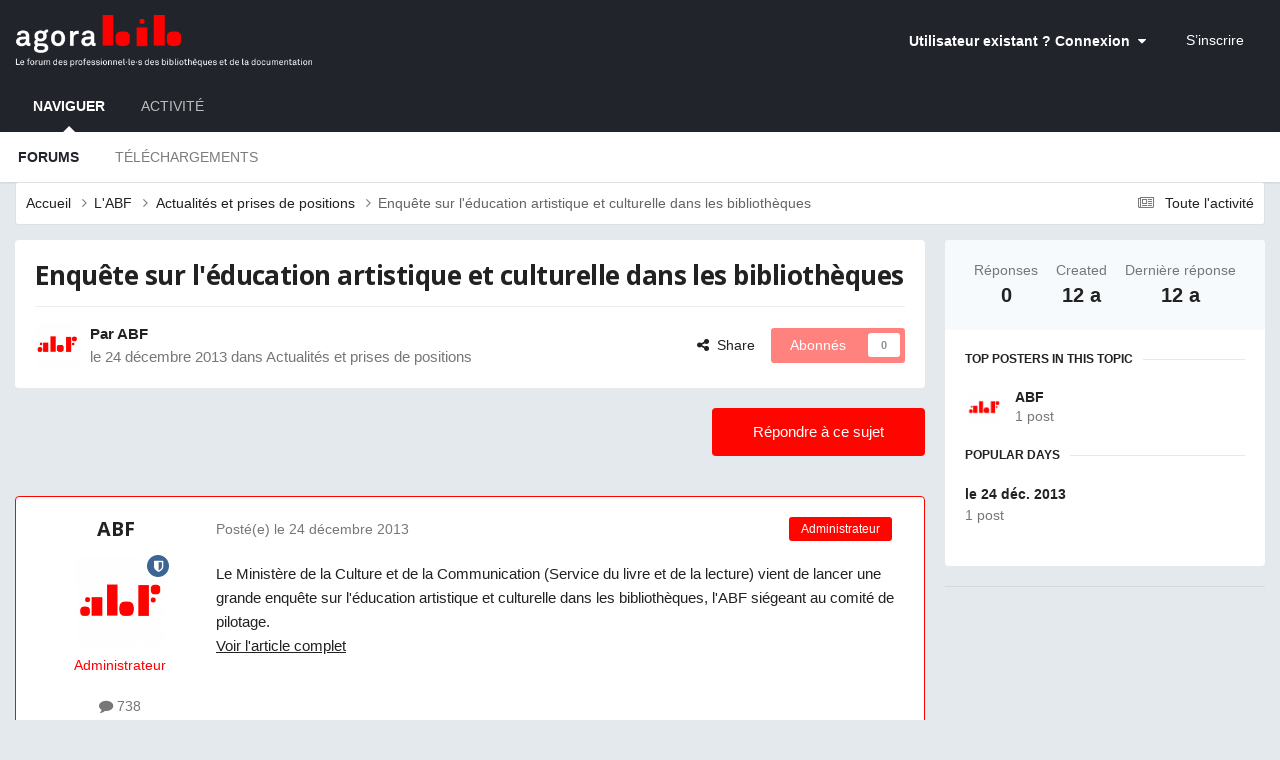

--- FILE ---
content_type: text/html;charset=UTF-8
request_url: https://www.agorabib.fr/topic/1812-enqu%C3%AAte-sur-l%C3%A9ducation-artistique-et-culturelle-dans-les-biblioth%C3%A8ques/
body_size: 14249
content:
<!DOCTYPE html>
<html lang="fr-FR" dir="ltr">
	<head>
		<meta charset="utf-8">
        
		<title>Enquête sur l&#039;éducation artistique et culturelle dans les bibliothèques - Actualités et prises de positions - Agorabib</title>
		
			<!-- Global site tag (gtag.js) - Google Analytics -->
<script async src="https://www.googletagmanager.com/gtag/js?id=UA-33275079-2"></script>
<script>
  window.dataLayer = window.dataLayer || [];
  function gtag(){dataLayer.push(arguments);}
  gtag('js', new Date());

  gtag('config', 'UA-33275079-2');
</script>
		
		
		
		

	<meta name="viewport" content="width=device-width, initial-scale=1">


	
	


	<meta name="twitter:card" content="summary" />




	
		
			
				<meta property="og:title" content="Enquête sur l&#039;éducation artistique et culturelle dans les bibliothèques">
			
		
	

	
		
			
				<meta property="og:type" content="website">
			
		
	

	
		
			
				<meta property="og:url" content="https://www.agorabib.fr/topic/1812-enqu%C3%AAte-sur-l%C3%A9ducation-artistique-et-culturelle-dans-les-biblioth%C3%A8ques/">
			
		
	

	
		
			
				<meta name="description" content="Le Ministère de la Culture et de la Communication (Service du livre et de la lecture) vient de lancer une grande enquête sur l&#039;éducation artistique et culturelle dans les bibliothèques, l&#039;ABF siégeant au comité de pilotage.Voir l&#039;article complet">
			
		
	

	
		
			
				<meta property="og:description" content="Le Ministère de la Culture et de la Communication (Service du livre et de la lecture) vient de lancer une grande enquête sur l&#039;éducation artistique et culturelle dans les bibliothèques, l&#039;ABF siégeant au comité de pilotage.Voir l&#039;article complet">
			
		
	

	
		
			
				<meta property="og:updated_time" content="2013-12-24T10:43:57Z">
			
		
	

	
		
			
				<meta property="og:site_name" content="Agorabib">
			
		
	

	
		
			
				<meta property="og:locale" content="fr_FR">
			
		
	


	
		<link rel="canonical" href="https://www.agorabib.fr/topic/1812-enqu%C3%AAte-sur-l%C3%A9ducation-artistique-et-culturelle-dans-les-biblioth%C3%A8ques/" />
	

	
		<link as="style" rel="preload" href="https://www.agorabib.fr/applications/core/interface/ckeditor/ckeditor/skins/ips/editor.css?t=P1PF" />
	





<link rel="manifest" href="https://www.agorabib.fr/manifest.webmanifest/">
<meta name="msapplication-config" content="https://www.agorabib.fr/browserconfig.xml/">
<meta name="msapplication-starturl" content="/">
<meta name="application-name" content="Agorabib">
<meta name="apple-mobile-web-app-title" content="Agorabib">

	<meta name="theme-color" content="#21242a">






	

	
		
			<link rel="icon" sizes="36x36" href="https://www.agorabib.fr/uploads/monthly_2020_09/android-chrome-36x36.png?v=1710336436">
		
	

	
		
			<link rel="icon" sizes="48x48" href="https://www.agorabib.fr/uploads/monthly_2020_09/android-chrome-48x48.png?v=1710336436">
		
	

	
		
			<link rel="icon" sizes="72x72" href="https://www.agorabib.fr/uploads/monthly_2020_09/android-chrome-72x72.png?v=1710336436">
		
	

	
		
			<link rel="icon" sizes="96x96" href="https://www.agorabib.fr/uploads/monthly_2020_09/android-chrome-96x96.png?v=1710336436">
		
	

	
		
			<link rel="icon" sizes="144x144" href="https://www.agorabib.fr/uploads/monthly_2020_09/android-chrome-144x144.png?v=1710336436">
		
	

	
		
			<link rel="icon" sizes="192x192" href="https://www.agorabib.fr/uploads/monthly_2020_09/android-chrome-192x192.png?v=1710336436">
		
	

	
		
			<link rel="icon" sizes="256x256" href="https://www.agorabib.fr/uploads/monthly_2020_09/android-chrome-256x256.png?v=1710336436">
		
	

	
		
			<link rel="icon" sizes="384x384" href="https://www.agorabib.fr/uploads/monthly_2020_09/android-chrome-384x384.png?v=1710336436">
		
	

	
		
			<link rel="icon" sizes="512x512" href="https://www.agorabib.fr/uploads/monthly_2020_09/android-chrome-512x512.png?v=1710336436">
		
	

	
		
			<meta name="msapplication-square70x70logo" content="https://www.agorabib.fr/uploads/monthly_2020_09/msapplication-square70x70logo.png?v=1710336436"/>
		
	

	
		
			<meta name="msapplication-TileImage" content="https://www.agorabib.fr/uploads/monthly_2020_09/msapplication-TileImage.png?v=1710336436"/>
		
	

	
		
			<meta name="msapplication-square150x150logo" content="https://www.agorabib.fr/uploads/monthly_2020_09/msapplication-square150x150logo.png?v=1710336436"/>
		
	

	
		
			<meta name="msapplication-wide310x150logo" content="https://www.agorabib.fr/uploads/monthly_2020_09/msapplication-wide310x150logo.png?v=1710336436"/>
		
	

	
		
			<meta name="msapplication-square310x310logo" content="https://www.agorabib.fr/uploads/monthly_2020_09/msapplication-square310x310logo.png?v=1710336436"/>
		
	

	
		
			
				<link rel="apple-touch-icon" href="https://www.agorabib.fr/uploads/monthly_2020_09/apple-touch-icon-57x57.png?v=1710336436">
			
		
	

	
		
			
				<link rel="apple-touch-icon" sizes="60x60" href="https://www.agorabib.fr/uploads/monthly_2020_09/apple-touch-icon-60x60.png?v=1710336436">
			
		
	

	
		
			
				<link rel="apple-touch-icon" sizes="72x72" href="https://www.agorabib.fr/uploads/monthly_2020_09/apple-touch-icon-72x72.png?v=1710336436">
			
		
	

	
		
			
				<link rel="apple-touch-icon" sizes="76x76" href="https://www.agorabib.fr/uploads/monthly_2020_09/apple-touch-icon-76x76.png?v=1710336436">
			
		
	

	
		
			
				<link rel="apple-touch-icon" sizes="114x114" href="https://www.agorabib.fr/uploads/monthly_2020_09/apple-touch-icon-114x114.png?v=1710336436">
			
		
	

	
		
			
				<link rel="apple-touch-icon" sizes="120x120" href="https://www.agorabib.fr/uploads/monthly_2020_09/apple-touch-icon-120x120.png?v=1710336436">
			
		
	

	
		
			
				<link rel="apple-touch-icon" sizes="144x144" href="https://www.agorabib.fr/uploads/monthly_2020_09/apple-touch-icon-144x144.png?v=1710336436">
			
		
	

	
		
			
				<link rel="apple-touch-icon" sizes="152x152" href="https://www.agorabib.fr/uploads/monthly_2020_09/apple-touch-icon-152x152.png?v=1710336436">
			
		
	

	
		
			
				<link rel="apple-touch-icon" sizes="180x180" href="https://www.agorabib.fr/uploads/monthly_2020_09/apple-touch-icon-180x180.png?v=1710336436">
			
		
	





<link rel="preload" href="//www.agorabib.fr/applications/core/interface/font/fontawesome-webfont.woff2?v=4.7.0" as="font" crossorigin="anonymous">
		


	<link rel="preconnect" href="https://fonts.googleapis.com">
	<link rel="preconnect" href="https://fonts.gstatic.com" crossorigin>
	
		
			<link href="https://fonts.googleapis.com/css2?family=Open%20Sans:wght@300;400;500;600;700&display=swap" rel="stylesheet">
		
		
	



	<link rel='stylesheet' href='https://www.agorabib.fr/uploads/css_built_1/341e4a57816af3ba440d891ca87450ff_framework.css?v=01756caac31758636798' media='all'>

	<link rel='stylesheet' href='https://www.agorabib.fr/uploads/css_built_1/05e81b71abe4f22d6eb8d1a929494829_responsive.css?v=01756caac31758636798' media='all'>

	<link rel='stylesheet' href='https://www.agorabib.fr/uploads/css_built_1/20446cf2d164adcc029377cb04d43d17_flags.css?v=01756caac31758636798' media='all'>

	<link rel='stylesheet' href='https://www.agorabib.fr/uploads/css_built_1/90eb5adf50a8c640f633d47fd7eb1778_core.css?v=01756caac31758636798' media='all'>

	<link rel='stylesheet' href='https://www.agorabib.fr/uploads/css_built_1/5a0da001ccc2200dc5625c3f3934497d_core_responsive.css?v=01756caac31758636798' media='all'>

	<link rel='stylesheet' href='https://www.agorabib.fr/uploads/css_built_1/62e269ced0fdab7e30e026f1d30ae516_forums.css?v=01756caac31758636798' media='all'>

	<link rel='stylesheet' href='https://www.agorabib.fr/uploads/css_built_1/76e62c573090645fb99a15a363d8620e_forums_responsive.css?v=01756caac31758636798' media='all'>

	<link rel='stylesheet' href='https://www.agorabib.fr/uploads/css_built_1/ebdea0c6a7dab6d37900b9190d3ac77b_topics.css?v=01756caac31758636798' media='all'>





<link rel='stylesheet' href='https://www.agorabib.fr/uploads/css_built_1/258adbb6e4f3e83cd3b355f84e3fa002_custom.css?v=01756caac31758636798' media='all'>




		
		

	
	<link rel='shortcut icon' href='https://www.agorabib.fr/uploads/monthly_2015_11/favicon.ico.d407e0444f444be706b1c6f3b795bbf7.ico' type="image/x-icon">

	</head>
	<body class='ipsApp ipsApp_front ipsJS_none ipsClearfix' data-controller='core.front.core.app' data-message="" data-pageApp='forums' data-pageLocation='front' data-pageModule='forums' data-pageController='topic' data-pageID='1812'  >
		
        

        

		<a href='#ipsLayout_mainArea' class='ipsHide' title='Aller au contenu principal de cette page' accesskey='m'>Aller au contenu</a>
		





		<div id='ipsLayout_header' class='ipsClearfix'>
			<header>
				<div class='ipsLayout_container'>
					


<a href='https://www.agorabib.fr/' id='elLogo' accesskey='1'><img src="https://www.agorabib.fr/uploads/monthly_2020_03/agorabib.png.6cb0510fb9583c543f0ef70e28dd1265.png" alt='Agorabib'></a>

					
						

	<ul id='elUserNav' class='ipsList_inline cSignedOut ipsResponsive_showDesktop'>
		
        
		
        
        
            
            <li id='elSignInLink'>
                <a href='https://www.agorabib.fr/login/' data-ipsMenu-closeOnClick="false" data-ipsMenu id='elUserSignIn'>
                    Utilisateur existant ? Connexion &nbsp;<i class='fa fa-caret-down'></i>
                </a>
                
<div id='elUserSignIn_menu' class='ipsMenu ipsMenu_auto ipsHide'>
	<form accept-charset='utf-8' method='post' action='https://www.agorabib.fr/login/'>
		<input type="hidden" name="csrfKey" value="4805341b76ebd10ebf2caee2dd7b61f7">
		<input type="hidden" name="ref" value="aHR0cHM6Ly93d3cuYWdvcmFiaWIuZnIvdG9waWMvMTgxMi1lbnF1JUMzJUFBdGUtc3VyLWwlQzMlQTlkdWNhdGlvbi1hcnRpc3RpcXVlLWV0LWN1bHR1cmVsbGUtZGFucy1sZXMtYmlibGlvdGglQzMlQThxdWVzLw==">
		<div data-role="loginForm">
			
			
			
				<div class='ipsColumns ipsColumns_noSpacing'>
					<div class='ipsColumn ipsColumn_wide' id='elUserSignIn_internal'>
						
<div class="ipsPad ipsForm ipsForm_vertical">
	<h4 class="ipsType_sectionHead">Connexion</h4>
	<br><br>
	<ul class='ipsList_reset'>
		<li class="ipsFieldRow ipsFieldRow_noLabel ipsFieldRow_fullWidth">
			
			
				<input type="email" placeholder="Adresse de courriel" name="auth" autocomplete="email">
			
		</li>
		<li class="ipsFieldRow ipsFieldRow_noLabel ipsFieldRow_fullWidth">
			<input type="password" placeholder="Mot de passe" name="password" autocomplete="current-password">
		</li>
		<li class="ipsFieldRow ipsFieldRow_checkbox ipsClearfix">
			<span class="ipsCustomInput">
				<input type="checkbox" name="remember_me" id="remember_me_checkbox" value="1" checked aria-checked="true">
				<span></span>
			</span>
			<div class="ipsFieldRow_content">
				<label class="ipsFieldRow_label" for="remember_me_checkbox">Se souvenir de moi</label>
				<span class="ipsFieldRow_desc">Non recommandé sur les ordinateurs partagés</span>
			</div>
		</li>
		<li class="ipsFieldRow ipsFieldRow_fullWidth">
			<button type="submit" name="_processLogin" value="usernamepassword" class="ipsButton ipsButton_primary ipsButton_small" id="elSignIn_submit">Connexion</button>
			
				<p class="ipsType_right ipsType_small">
					
						<a href='https://www.agorabib.fr/lostpassword/' data-ipsDialog data-ipsDialog-title='Mot de passe oublié ?'>
					
					Mot de passe oublié ?</a>
				</p>
			
		</li>
	</ul>
</div>
					</div>
					<div class='ipsColumn ipsColumn_wide'>
						<div class='ipsPadding' id='elUserSignIn_external'>
							<div class='ipsAreaBackground_light ipsPadding:half'>
								
									<p class='ipsType_reset ipsType_small ipsType_center'><strong>Ou connectez-vous avec l’un de ces services</strong></p>
								
								
									<div class='ipsType_center ipsMargin_top:half'>
										

<button type="submit" name="_processLogin" value="10" class='ipsButton ipsButton_verySmall ipsButton_fullWidth ipsSocial ipsSocial_facebook' style="background-color: #3a579a">
	
		<span class='ipsSocial_icon'>
			
				<i class='fa fa-facebook-official'></i>
			
		</span>
		<span class='ipsSocial_text'>Se connecter avec Facebook</span>
	
</button>
									</div>
								
									<div class='ipsType_center ipsMargin_top:half'>
										

<button type="submit" name="_processLogin" value="9" class='ipsButton ipsButton_verySmall ipsButton_fullWidth ipsSocial ipsSocial_google' style="background-color: #4285F4">
	
		<span class='ipsSocial_icon'>
			
				<i class='fa fa-google'></i>
			
		</span>
		<span class='ipsSocial_text'>Se connecter avec Google</span>
	
</button>
									</div>
								
									<div class='ipsType_center ipsMargin_top:half'>
										

<button type="submit" name="_processLogin" value="13" class='ipsButton ipsButton_verySmall ipsButton_fullWidth ipsSocial ipsSocial_linkedin' style="background-color: #007eb3">
	
		<span class='ipsSocial_icon'>
			
				<i class='fa fa-linkedin'></i>
			
		</span>
		<span class='ipsSocial_text'>Se connecter avec LinkedIn</span>
	
</button>
									</div>
								
							</div>
						</div>
					</div>
				</div>
			
		</div>
	</form>
</div>
            </li>
            
        
		
			<li>
				
					<a href='https://www.agorabib.fr/register/' data-ipsDialog data-ipsDialog-size='narrow' data-ipsDialog-title='S’inscrire' id='elRegisterButton' class='ipsButton ipsButton_normal ipsButton_primary'>S’inscrire</a>
				
			</li>
		
	</ul>

						
<ul class='ipsMobileHamburger ipsList_reset ipsResponsive_hideDesktop'>
	<li data-ipsDrawer data-ipsDrawer-drawerElem='#elMobileDrawer'>
		<a href='#'>
			
			
			
			
			<i class='fa fa-navicon'></i>
		</a>
	</li>
</ul>
					
				</div>
			</header>
			

	<nav data-controller='core.front.core.navBar' class=' ipsResponsive_showDesktop'>
		<div class='ipsNavBar_primary ipsLayout_container '>
			<ul data-role="primaryNavBar" class='ipsClearfix'>
				


	
		
		
			
		
		<li class='ipsNavBar_active' data-active id='elNavSecondary_1' data-role="navBarItem" data-navApp="core" data-navExt="CustomItem">
			
			
				<a href="https://www.agorabib.fr"  data-navItem-id="1" data-navDefault>
					Naviguer<span class='ipsNavBar_active__identifier'></span>
				</a>
			
			
				<ul class='ipsNavBar_secondary ' data-role='secondaryNavBar'>
					


	
		
		
			
		
		<li class='ipsNavBar_active' data-active id='elNavSecondary_10' data-role="navBarItem" data-navApp="forums" data-navExt="Forums">
			
			
				<a href="https://www.agorabib.fr"  data-navItem-id="10" data-navDefault>
					Forums<span class='ipsNavBar_active__identifier'></span>
				</a>
			
			
		</li>
	
	

	
		
		
		<li  id='elNavSecondary_11' data-role="navBarItem" data-navApp="downloads" data-navExt="Downloads">
			
			
				<a href="https://www.agorabib.fr/files/"  data-navItem-id="11" >
					Téléchargements<span class='ipsNavBar_active__identifier'></span>
				</a>
			
			
		</li>
	
	

					<li class='ipsHide' id='elNavigationMore_1' data-role='navMore'>
						<a href='#' data-ipsMenu data-ipsMenu-appendTo='#elNavigationMore_1' id='elNavigationMore_1_dropdown'>Plus <i class='fa fa-caret-down'></i></a>
						<ul class='ipsHide ipsMenu ipsMenu_auto' id='elNavigationMore_1_dropdown_menu' data-role='moreDropdown'></ul>
					</li>
				</ul>
			
		</li>
	
	

	
		
		
		<li  id='elNavSecondary_2' data-role="navBarItem" data-navApp="core" data-navExt="CustomItem">
			
			
				<a href="https://www.agorabib.fr/discover/"  data-navItem-id="2" >
					Activité<span class='ipsNavBar_active__identifier'></span>
				</a>
			
			
				<ul class='ipsNavBar_secondary ipsHide' data-role='secondaryNavBar'>
					


	
		
		
		<li  id='elNavSecondary_4' data-role="navBarItem" data-navApp="core" data-navExt="AllActivity">
			
			
				<a href="https://www.agorabib.fr/discover/"  data-navItem-id="4" >
					Toute l’activité<span class='ipsNavBar_active__identifier'></span>
				</a>
			
			
		</li>
	
	

	
	

	
	

	
	

	
	

					<li class='ipsHide' id='elNavigationMore_2' data-role='navMore'>
						<a href='#' data-ipsMenu data-ipsMenu-appendTo='#elNavigationMore_2' id='elNavigationMore_2_dropdown'>Plus <i class='fa fa-caret-down'></i></a>
						<ul class='ipsHide ipsMenu ipsMenu_auto' id='elNavigationMore_2_dropdown_menu' data-role='moreDropdown'></ul>
					</li>
				</ul>
			
		</li>
	
	

				<li class='ipsHide' id='elNavigationMore' data-role='navMore'>
					<a href='#' data-ipsMenu data-ipsMenu-appendTo='#elNavigationMore' id='elNavigationMore_dropdown'>Plus</a>
					<ul class='ipsNavBar_secondary ipsHide' data-role='secondaryNavBar'>
						<li class='ipsHide' id='elNavigationMore_more' data-role='navMore'>
							<a href='#' data-ipsMenu data-ipsMenu-appendTo='#elNavigationMore_more' id='elNavigationMore_more_dropdown'>Plus <i class='fa fa-caret-down'></i></a>
							<ul class='ipsHide ipsMenu ipsMenu_auto' id='elNavigationMore_more_dropdown_menu' data-role='moreDropdown'></ul>
						</li>
					</ul>
				</li>
			</ul>
			

		</div>
	</nav>

			
<ul id='elMobileNav' class='ipsResponsive_hideDesktop' data-controller='core.front.core.mobileNav'>
	
		
			
			
				
				
			
				
					<li id='elMobileBreadcrumb'>
						<a href='https://www.agorabib.fr/forum/15-actualit%C3%A9s-et-prises-de-positions/'>
							<span>Actualités et prises de positions</span>
						</a>
					</li>
				
				
			
				
				
			
		
	
	
	
	<li >
		<a data-action="defaultStream" href='https://www.agorabib.fr/discover/9/'><i class="fa fa-newspaper-o" aria-hidden="true"></i></a>
	</li>

	

	
</ul>
		</div>
		<main id='ipsLayout_body' class='ipsLayout_container'>
			<div id='ipsLayout_contentArea'>
				<div id='ipsLayout_contentWrapper'>
					
<nav class='ipsBreadcrumb ipsBreadcrumb_top ipsFaded_withHover'>
	

	<ul class='ipsList_inline ipsPos_right'>
		
		<li >
			<a data-action="defaultStream" class='ipsType_light '  href='https://www.agorabib.fr/discover/9/'><i class="fa fa-newspaper-o" aria-hidden="true"></i> <span>Toute l&#039;activité</span></a>
		</li>
		
	</ul>

	<ul data-role="breadcrumbList">
		<li>
			<a title="Accueil" href='https://www.agorabib.fr/'>
				<span>Accueil <i class='fa fa-angle-right'></i></span>
			</a>
		</li>
		
		
			<li>
				
					<a href='https://www.agorabib.fr/forum/4-labf/'>
						<span>L&#039;ABF <i class='fa fa-angle-right' aria-hidden="true"></i></span>
					</a>
				
			</li>
		
			<li>
				
					<a href='https://www.agorabib.fr/forum/15-actualit%C3%A9s-et-prises-de-positions/'>
						<span>Actualités et prises de positions <i class='fa fa-angle-right' aria-hidden="true"></i></span>
					</a>
				
			</li>
		
			<li>
				
					Enquête sur l&#039;éducation artistique et culturelle dans les bibliothèques
				
			</li>
		
	</ul>
</nav>
					
					<div id='ipsLayout_mainArea'>
						
						
						
						

	




						



<div class='ipsPageHeader ipsResponsive_pull ipsBox ipsPadding sm:ipsPadding:half ipsMargin_bottom'>
		
	
	<div class='ipsFlex ipsFlex-ai:center ipsFlex-fw:wrap ipsGap:4'>
		<div class='ipsFlex-flex:11'>
			<h1 class='ipsType_pageTitle ipsContained_container'>
				

				
				
					<span class='ipsType_break ipsContained'>
						<span>Enquête sur l&#039;éducation artistique et culturelle dans les bibliothèques</span>
					</span>
				
			</h1>
			
			
		</div>
		
	</div>
	<hr class='ipsHr'>
	<div class='ipsPageHeader__meta ipsFlex ipsFlex-jc:between ipsFlex-ai:center ipsFlex-fw:wrap ipsGap:3'>
		<div class='ipsFlex-flex:11'>
			<div class='ipsPhotoPanel ipsPhotoPanel_mini ipsPhotoPanel_notPhone ipsClearfix'>
				

	<span class='ipsUserPhoto ipsUserPhoto_mini '>
		<img src='https://www.agorabib.fr/uploads/monthly_2017_06/avatar_ABF_rouge.thumb.png.229e003095abe61182b61ee88ea5619b.png' alt='ABF' loading="lazy">
	</span>

				<div>
					<p class='ipsType_reset ipsType_blendLinks'>
						<span class='ipsType_normal'>
						
							<strong>Par 


ABF</strong><br />
							<span class='ipsType_light'><time datetime='2013-12-24T10:43:57Z' title='24/12/2013 10:43' data-short='12 a'>le 24 décembre 2013</time> dans <a href="https://www.agorabib.fr/forum/15-actualit%C3%A9s-et-prises-de-positions/">Actualités et prises de positions</a></span>
						
						</span>
					</p>
				</div>
			</div>
		</div>
		
			<div class='ipsFlex-flex:01 ipsResponsive_hidePhone'>
				<div class='ipsShareLinks'>
					
						


    <a href='#elShareItem_1107824860_menu' id='elShareItem_1107824860' data-ipsMenu class='ipsShareButton ipsButton ipsButton_verySmall ipsButton_link ipsButton_link--light'>
        <span><i class='fa fa-share-alt'></i></span> &nbsp;Share
    </a>

    <div class='ipsPadding ipsMenu ipsMenu_normal ipsHide' id='elShareItem_1107824860_menu' data-controller="core.front.core.sharelink">
        
        
        <span data-ipsCopy data-ipsCopy-flashmessage>
            <a href="https://www.agorabib.fr/topic/1812-enqu%C3%AAte-sur-l%C3%A9ducation-artistique-et-culturelle-dans-les-biblioth%C3%A8ques/" class="ipsButton ipsButton_light ipsButton_small ipsButton_fullWidth" data-role="copyButton" data-clipboard-text="https://www.agorabib.fr/topic/1812-enqu%C3%AAte-sur-l%C3%A9ducation-artistique-et-culturelle-dans-les-biblioth%C3%A8ques/" data-ipstooltip title='Copy Link to Clipboard'><i class="fa fa-clone"></i> https://www.agorabib.fr/topic/1812-enqu%C3%AAte-sur-l%C3%A9ducation-artistique-et-culturelle-dans-les-biblioth%C3%A8ques/</a>
        </span>
        <ul class='ipsShareLinks ipsMargin_top:half'>
            
                <li>
<a href="https://www.facebook.com/sharer/sharer.php?u=https%3A%2F%2Fwww.agorabib.fr%2Ftopic%2F1812-enqu%25C3%25AAte-sur-l%25C3%25A9ducation-artistique-et-culturelle-dans-les-biblioth%25C3%25A8ques%2F" class="cShareLink cShareLink_facebook" target="_blank" data-role="shareLink" title='Partager sur Facebook' data-ipsTooltip rel='noopener nofollow'>
	<i class="fa fa-facebook"></i>
</a></li>
            
                <li>
<a href="https://x.com/share?url=https%3A%2F%2Fwww.agorabib.fr%2Ftopic%2F1812-enqu%2525C3%2525AAte-sur-l%2525C3%2525A9ducation-artistique-et-culturelle-dans-les-biblioth%2525C3%2525A8ques%2F" class="cShareLink cShareLink_x" target="_blank" data-role="shareLink" title='Share on X' data-ipsTooltip rel='nofollow noopener'>
    <i class="fa fa-x"></i>
</a></li>
            
                <li>
<a href="mailto:?subject=Enqu%C3%AAte%20sur%20l%27%C3%A9ducation%20artistique%20et%20culturelle%20dans%20les%20biblioth%C3%A8ques&body=https%3A%2F%2Fwww.agorabib.fr%2Ftopic%2F1812-enqu%25C3%25AAte-sur-l%25C3%25A9ducation-artistique-et-culturelle-dans-les-biblioth%25C3%25A8ques%2F" rel='nofollow' class='cShareLink cShareLink_email' title='Partager via courriel' data-ipsTooltip>
	<i class="fa fa-envelope"></i>
</a></li>
            
        </ul>
        
            <hr class='ipsHr'>
            <button class='ipsHide ipsButton ipsButton_verySmall ipsButton_light ipsButton_fullWidth ipsMargin_top:half' data-controller='core.front.core.webshare' data-role='webShare' data-webShareTitle='Enquête sur l&#039;éducation artistique et culturelle dans les bibliothèques' data-webShareText='Enquête sur l&#039;éducation artistique et culturelle dans les bibliothèques' data-webShareUrl='https://www.agorabib.fr/topic/1812-enqu%C3%AAte-sur-l%C3%A9ducation-artistique-et-culturelle-dans-les-biblioth%C3%A8ques/'>More sharing options...</button>
        
    </div>

					
					
                    

					



					

<div data-followApp='forums' data-followArea='topic' data-followID='1812' data-controller='core.front.core.followButton'>
	

	<a href='https://www.agorabib.fr/login/' rel="nofollow" class="ipsFollow ipsPos_middle ipsButton ipsButton_light ipsButton_verySmall ipsButton_disabled" data-role="followButton" data-ipsTooltip title='Connectez-vous pour activer le suivi'>
		<span>Abonnés</span>
		<span class='ipsCommentCount'>0</span>
	</a>

</div>
				</div>
			</div>
					
	</div>
	
	
</div>








<div class='ipsClearfix'>
	<ul class="ipsToolList ipsToolList_horizontal ipsClearfix ipsSpacer_both ">
		
			<li class='ipsToolList_primaryAction'>
				<span data-controller='forums.front.topic.reply'>
					
						<a href='#replyForm' rel="nofollow" class='ipsButton ipsButton_important ipsButton_medium ipsButton_fullWidth' data-action='replyToTopic'>Répondre à ce sujet</a>
					
				</span>
			</li>
		
		
		
	</ul>
</div>

<div id='comments' data-controller='core.front.core.commentFeed,forums.front.topic.view, core.front.core.ignoredComments' data-autoPoll data-baseURL='https://www.agorabib.fr/topic/1812-enqu%C3%AAte-sur-l%C3%A9ducation-artistique-et-culturelle-dans-les-biblioth%C3%A8ques/' data-lastPage data-feedID='topic-1812' class='cTopic ipsClear ipsSpacer_top'>
	
			
	

	

<div data-controller='core.front.core.recommendedComments' data-url='https://www.agorabib.fr/topic/1812-enqu%C3%AAte-sur-l%C3%A9ducation-artistique-et-culturelle-dans-les-biblioth%C3%A8ques/?recommended=comments' class='ipsRecommendedComments ipsHide'>
	<div data-role="recommendedComments">
		<h2 class='ipsType_sectionHead ipsType_large ipsType_bold ipsMargin_bottom'>Messages recommandés</h2>
		
	</div>
</div>
	
	<div id="elPostFeed" data-role='commentFeed' data-controller='core.front.core.moderation' >
		<form action="https://www.agorabib.fr/topic/1812-enqu%C3%AAte-sur-l%C3%A9ducation-artistique-et-culturelle-dans-les-biblioth%C3%A8ques/?csrfKey=4805341b76ebd10ebf2caee2dd7b61f7&amp;do=multimodComment" method="post" data-ipsPageAction data-role='moderationTools'>
			
			
				

					

					
					



<a id='findComment-7720'></a>
<a id='comment-7720'></a>
<article data-memberGroup="4"  id='elComment_7720' class='cPost ipsBox ipsResponsive_pull  ipsComment  ipsComment_parent ipsClearfix ipsClear ipsColumns ipsColumns_noSpacing ipsColumns_collapsePhone ipsComment_highlighted   '>
	

	
		<div class='ipsResponsive_showPhone ipsComment_badges'>
			<ul class='ipsList_reset ipsFlex ipsFlex-fw:wrap ipsGap:2 ipsGap_row:1'>
				
					<li><strong class='ipsBadge ipsBadge_large ipsBadge_highlightedGroup'>Administrateur</strong></li>
				
				
				
				
			</ul>
		</div>
	

	<div class='cAuthorPane_mobile ipsResponsive_showPhone'>
		<div class='cAuthorPane_photo'>
			<div class='cAuthorPane_photoWrap'>
				

	<span class='ipsUserPhoto ipsUserPhoto_large '>
		<img src='https://www.agorabib.fr/uploads/monthly_2017_06/avatar_ABF_rouge.thumb.png.229e003095abe61182b61ee88ea5619b.png' alt='ABF' loading="lazy">
	</span>

				
				<span class="cAuthorPane_badge cAuthorPane_badge--moderator" data-ipsTooltip title="ABF is a moderator"></span>
				
				
			</div>
		</div>
		<div class='cAuthorPane_content'>
			<h3 class='ipsType_sectionHead cAuthorPane_author ipsType_break ipsType_blendLinks ipsFlex ipsFlex-ai:center'>
				


<span style='color:red;'>ABF</span>
			</h3>
			<div class='ipsType_light ipsType_reset'>
			    <a href='https://www.agorabib.fr/topic/1812-enqu%C3%AAte-sur-l%C3%A9ducation-artistique-et-culturelle-dans-les-biblioth%C3%A8ques/#findComment-7720' rel="nofollow" class='ipsType_blendLinks'>Posté(e) <time datetime='2013-12-24T10:43:57Z' title='24/12/2013 10:43' data-short='12 a'>le 24 décembre 2013</time></a>
				
			</div>
		</div>
	</div>
	<aside class='ipsComment_author cAuthorPane ipsColumn ipsColumn_medium ipsResponsive_hidePhone'>
		<h3 class='ipsType_sectionHead cAuthorPane_author ipsType_blendLinks ipsType_break'><strong>


ABF</strong>
			
		</h3>
		<ul class='cAuthorPane_info ipsList_reset'>
			<li data-role='photo' class='cAuthorPane_photo'>
				<div class='cAuthorPane_photoWrap'>
					

	<span class='ipsUserPhoto ipsUserPhoto_large '>
		<img src='https://www.agorabib.fr/uploads/monthly_2017_06/avatar_ABF_rouge.thumb.png.229e003095abe61182b61ee88ea5619b.png' alt='ABF' loading="lazy">
	</span>

					
						<span class="cAuthorPane_badge cAuthorPane_badge--moderator" data-ipsTooltip title="ABF is a moderator"></span>
					
					
				</div>
			</li>
			
				<li data-role='group'><span style='color:red;'>Administrateur</span></li>
				
			
			
				<li data-role='stats' class='ipsMargin_top'>
					<ul class="ipsList_reset ipsType_light ipsFlex ipsFlex-ai:center ipsFlex-jc:center ipsGap_row:2 cAuthorPane_stats">
						<li>
							
								<i class="fa fa-comment"></i> 738
							
						</li>
						
					</ul>
				</li>
			
			
				

	
	<li data-role='custom-field' class='ipsResponsive_hidePhone ipsType_break'>
		
<span class='fc'><img src='http://www.agorabib.fr/public/style_images/tctc91_pulse/profile/Non spécifié.png' title='Non spécifié'></span>
	</li>
	
	<li data-role='custom-field' class='ipsResponsive_hidePhone ipsType_break'>
		
<span class='fc'>Paris</span>
	</li>
	

			
		</ul>
	</aside>
	<div class='ipsColumn ipsColumn_fluid ipsMargin:none'>
		

<div id='comment-7720_wrap' data-controller='core.front.core.comment' data-commentApp='forums' data-commentType='forums' data-commentID="7720" data-quoteData='{&quot;userid&quot;:1,&quot;username&quot;:&quot;ABF&quot;,&quot;timestamp&quot;:1387881837,&quot;contentapp&quot;:&quot;forums&quot;,&quot;contenttype&quot;:&quot;forums&quot;,&quot;contentid&quot;:1812,&quot;contentclass&quot;:&quot;forums_Topic&quot;,&quot;contentcommentid&quot;:7720}' class='ipsComment_content ipsType_medium'>

	<div class='ipsComment_meta ipsType_light ipsFlex ipsFlex-ai:center ipsFlex-jc:between ipsFlex-fd:row-reverse'>
		<div class='ipsType_light ipsType_reset ipsType_blendLinks ipsComment_toolWrap'>
			<div class='ipsResponsive_hidePhone ipsComment_badges'>
				<ul class='ipsList_reset ipsFlex ipsFlex-jc:end ipsFlex-fw:wrap ipsGap:2 ipsGap_row:1'>
					
					
						<li><strong class='ipsBadge ipsBadge_large ipsBadge_highlightedGroup'>Administrateur</strong></li>
					
					
					
					
				</ul>
			</div>
			<ul class='ipsList_reset ipsComment_tools'>
				<li>
					<a href='#elControls_7720_menu' class='ipsComment_ellipsis' id='elControls_7720' title='Plus d’options…' data-ipsMenu data-ipsMenu-appendTo='#comment-7720_wrap'><i class='fa fa-ellipsis-h'></i></a>
					<ul id='elControls_7720_menu' class='ipsMenu ipsMenu_narrow ipsHide'>
						
						
                        
						
						
						
							
								
							
							
							
							
							
							
						
					</ul>
				</li>
				
			</ul>
		</div>

		<div class='ipsType_reset ipsResponsive_hidePhone'>
		   
		   Posté(e) <time datetime='2013-12-24T10:43:57Z' title='24/12/2013 10:43' data-short='12 a'>le 24 décembre 2013</time>
		   
			
			<span class='ipsResponsive_hidePhone'>
				
				
			</span>
		</div>
	</div>

	

    

	<div class='cPost_contentWrap'>
		
		<div data-role='commentContent' class='ipsType_normal ipsType_richText ipsPadding_bottom ipsContained' data-controller='core.front.core.lightboxedImages'>
			<p>Le Ministère de la Culture et de la Communication (Service du livre et de la lecture) vient de lancer une grande enquête sur l'éducation artistique et culturelle dans les bibliothèques, l'ABF siégeant au comité de pilotage.</p><p></p><p><a href="http://www.abf.asso.fr/2/128/379/ABF/enquete-sur-l-education-artistique-et-culturelle-dans-les-bibliotheques?p=0" rel="external nofollow">Voir l'article complet</a></p>

			
		</div>

		
			<div class='ipsItemControls'>
				
					
						

	<div data-controller='core.front.core.reaction' class='ipsItemControls_right ipsClearfix '>	
		<div class='ipsReact ipsPos_right'>
			
				
				<div class='ipsReact_blurb ipsHide' data-role='reactionBlurb'>
					
				</div>
			
			
			
		</div>
	</div>

					
				
				<ul class='ipsComment_controls ipsClearfix ipsItemControls_left' data-role="commentControls">
					
						
						
							<li data-ipsQuote-editor='topic_comment' data-ipsQuote-target='#comment-7720' class='ipsJS_show'>
								<button class='ipsButton ipsButton_light ipsButton_verySmall ipsButton_narrow cMultiQuote ipsHide' data-action='multiQuoteComment' data-ipsTooltip data-ipsQuote-multiQuote data-mqId='mq7720' title='Multi-citations'><i class='fa fa-plus'></i></button>
							</li>
							<li data-ipsQuote-editor='topic_comment' data-ipsQuote-target='#comment-7720' class='ipsJS_show'>
								<a href='#' data-action='quoteComment' data-ipsQuote-singleQuote>Citer</a>
							</li>
						
						
						
												
					
					<li class='ipsHide' data-role='commentLoading'>
						<span class='ipsLoading ipsLoading_tiny ipsLoading_noAnim'></span>
					</li>
				</ul>
			</div>
		

		
	</div>

	
    
</div>
	</div>
</article>
					
					
					
						







<div class="ipsBox cTopicOverview cTopicOverview--inline ipsFlex ipsFlex-fd:row md:ipsFlex-fd:row sm:ipsFlex-fd:column ipsMargin_bottom sm:ipsMargin_bottom:half sm:ipsMargin_top:half ipsResponsive_pull ipsResponsive_hideDesktop ipsResponsive_block " data-controller='forums.front.topic.activity'>

	<div class='cTopicOverview__header ipsAreaBackground_light ipsFlex sm:ipsFlex-fw:wrap sm:ipsFlex-jc:center'>
		<ul class='cTopicOverview__stats ipsPadding ipsMargin:none sm:ipsPadding_horizontal:half ipsFlex ipsFlex-flex:10 ipsFlex-jc:around ipsFlex-ai:center'>
			<li class='cTopicOverview__statItem ipsType_center'>
				<span class='cTopicOverview__statTitle ipsType_light ipsTruncate ipsTruncate_line'>Réponses</span>
				<span class='cTopicOverview__statValue'>0</span>
			</li>
			<li class='cTopicOverview__statItem ipsType_center'>
				<span class='cTopicOverview__statTitle ipsType_light ipsTruncate ipsTruncate_line'>Created</span>
				<span class='cTopicOverview__statValue'><time datetime='2013-12-24T10:43:57Z' title='24/12/2013 10:43' data-short='12 a'>12 a</time></span>
			</li>
			<li class='cTopicOverview__statItem ipsType_center'>
				<span class='cTopicOverview__statTitle ipsType_light ipsTruncate ipsTruncate_line'>Dernière réponse</span>
				<span class='cTopicOverview__statValue'><time datetime='2013-12-24T10:43:57Z' title='24/12/2013 10:43' data-short='12 a'>12 a</time></span>
			</li>
		</ul>
		<a href='#' data-action='toggleOverview' class='cTopicOverview__toggle cTopicOverview__toggle--inline ipsType_large ipsType_light ipsPad ipsFlex ipsFlex-ai:center ipsFlex-jc:center'><i class='fa fa-chevron-down'></i></a>
	</div>
	
		<div class='cTopicOverview__preview ipsFlex-flex:10' data-role="preview">
			<div class='cTopicOverview__previewInner ipsPadding_vertical ipsPadding_horizontal ipsResponsive_hidePhone ipsFlex ipsFlex-fd:row'>
				
					<div class='cTopicOverview__section--users ipsFlex-flex:00'>
						<h4 class='ipsType_reset cTopicOverview__sectionTitle ipsType_dark ipsType_uppercase ipsType_noBreak'>Top Posters In This Topic</h4>
						<ul class='cTopicOverview__dataList ipsMargin:none ipsPadding:none ipsList_style:none ipsFlex ipsFlex-jc:between ipsFlex-ai:center'>
							
								<li class="cTopicOverview__dataItem ipsMargin_right ipsFlex ipsFlex-jc:start ipsFlex-ai:center">
									

	<span class='ipsUserPhoto ipsUserPhoto_tiny '>
		<img src='https://www.agorabib.fr/uploads/monthly_2017_06/avatar_ABF_rouge.thumb.png.229e003095abe61182b61ee88ea5619b.png' alt='ABF' loading="lazy">
	</span>

									<p class='ipsMargin:none ipsPadding_left:half ipsPadding_right ipsType_right'>1</p>
								</li>
							
						</ul>
					</div>
				
				
					<div class='cTopicOverview__section--popularDays ipsFlex-flex:00 ipsPadding_left ipsPadding_left:double'>
						<h4 class='ipsType_reset cTopicOverview__sectionTitle ipsType_dark ipsType_uppercase ipsType_noBreak'>Popular Days</h4>
						<ul class='cTopicOverview__dataList ipsMargin:none ipsPadding:none ipsList_style:none ipsFlex ipsFlex-jc:between ipsFlex-ai:center'>
							
								<li class='ipsFlex-flex:10'>
									<a href="https://www.agorabib.fr/topic/1812-enqu%C3%AAte-sur-l%C3%A9ducation-artistique-et-culturelle-dans-les-biblioth%C3%A8ques/#findComment-7720" rel="nofollow" class='cTopicOverview__dataItem ipsMargin_right ipsType_blendLinks ipsFlex ipsFlex-jc:between ipsFlex-ai:center'>
										<p class='ipsMargin:none'>le 24 déc.</p>
										<p class='ipsMargin:none ipsMargin_horizontal ipsType_light'>1</p>
									</a>
								</li>
							
						</ul>
					</div>
				
			</div>
		</div>
	
	
	<div class='cTopicOverview__body ipsPadding ipsHide ipsFlex ipsFlex-flex:11 ipsFlex-fd:column' data-role="overview">
		
			<div class='cTopicOverview__section--users ipsMargin_bottom'>
				<h4 class='ipsType_reset cTopicOverview__sectionTitle ipsType_withHr ipsType_dark ipsType_uppercase ipsMargin_bottom'>Top Posters In This Topic</h4>
				<ul class='cTopicOverview__dataList ipsList_reset ipsFlex ipsFlex-jc:start ipsFlex-ai:center ipsFlex-fw:wrap ipsGap:8 ipsGap_row:5'>
					
						<li class="cTopicOverview__dataItem cTopicOverview__dataItem--split ipsFlex ipsFlex-jc:start ipsFlex-ai:center ipsFlex-flex:11">
							

	<span class='ipsUserPhoto ipsUserPhoto_tiny '>
		<img src='https://www.agorabib.fr/uploads/monthly_2017_06/avatar_ABF_rouge.thumb.png.229e003095abe61182b61ee88ea5619b.png' alt='ABF' loading="lazy">
	</span>

							<p class='ipsMargin:none ipsMargin_left:half cTopicOverview__dataItemInner ipsType_left'>
								<strong class='ipsTruncate ipsTruncate_line'><a href='https://www.agorabib.fr/profile/1-abf/' class='ipsType_blendLinks'>ABF</a></strong>
								<span class='ipsType_light'>1 post</span>
							</p>
						</li>
					
				</ul>
			</div>
		
		
			<div class='cTopicOverview__section--popularDays ipsMargin_bottom'>
				<h4 class='ipsType_reset cTopicOverview__sectionTitle ipsType_withHr ipsType_dark ipsType_uppercase ipsMargin_top:half ipsMargin_bottom'>Popular Days</h4>
				<ul class='cTopicOverview__dataList ipsList_reset ipsFlex ipsFlex-jc:start ipsFlex-ai:center ipsFlex-fw:wrap ipsGap:8 ipsGap_row:5'>
					
						<li class='ipsFlex-flex:10'>
							<a href="https://www.agorabib.fr/topic/1812-enqu%C3%AAte-sur-l%C3%A9ducation-artistique-et-culturelle-dans-les-biblioth%C3%A8ques/#findComment-7720" rel="nofollow" class='cTopicOverview__dataItem ipsType_blendLinks'>
								<p class='ipsMargin:none ipsType_bold'>le 24 déc. 2013</p>
								<p class='ipsMargin:none ipsType_light'>1 post</p>
							</a>
						</li>
					
				</ul>
			</div>
		
		
		
	</div>
	
		<a href='#' data-action='toggleOverview' class='cTopicOverview__toggle cTopicOverview__toggle--afterStats ipsType_large ipsType_light ipsPad ipsFlex ipsFlex-ai:center ipsFlex-jc:center'><i class='fa fa-chevron-down'></i></a>
	
	

</div>



					
				
			
			
<input type="hidden" name="csrfKey" value="4805341b76ebd10ebf2caee2dd7b61f7" />


		</form>
	</div>

	
	
	
	
	
		<a id='replyForm'></a>
	<div data-role='replyArea' class='cTopicPostArea ipsBox ipsResponsive_pull ipsPadding  ipsSpacer_top' >
			
				
				

	
		<div class='ipsPadding_bottom ipsBorder_bottom ipsMargin_bottom cGuestTeaser'>
			<h2 class='ipsType_pageTitle'>Rejoindre la conversation</h2>
			<p class='ipsType_normal ipsType_reset'>
	
				
					Vous pouvez publier maintenant et vous inscrire plus tard.
				
				Si vous avez un compte, <a href='https://www.agorabib.fr/login/' data-ipsDialog data-ipsDialog-size='medium' data-ipsDialog-title='Connectez-vous maintenant'>connectez-vous maintenant</a> pour publier avec votre compte.
				
			</p>
	
		</div>
	


<form accept-charset='utf-8' class="ipsForm ipsForm_vertical" action="https://www.agorabib.fr/topic/1812-enqu%C3%AAte-sur-l%C3%A9ducation-artistique-et-culturelle-dans-les-biblioth%C3%A8ques/" method="post" enctype="multipart/form-data">
	<input type="hidden" name="commentform_1812_submitted" value="1">
	
		<input type="hidden" name="csrfKey" value="4805341b76ebd10ebf2caee2dd7b61f7">
	
		<input type="hidden" name="_contentReply" value="1">
	
		<input type="hidden" name="captcha_field" value="1">
	
	
		<input type="hidden" name="MAX_FILE_SIZE" value="134217728">
		<input type="hidden" name="plupload" value="724c1612f1df2a2fa033e06c4898ae2a">
	
	<div class='ipsComposeArea ipsComposeArea_withPhoto ipsClearfix ipsContained'>
		<div data-role='whosTyping' class='ipsHide ipsMargin_bottom'></div>
		<div class='ipsPos_left ipsResponsive_hidePhone ipsResponsive_block'>

	<span class='ipsUserPhoto ipsUserPhoto_small '>
		<img src='https://www.agorabib.fr/uploads/set_resources_1/84c1e40ea0e759e3f1505eb1788ddf3c_default_photo.png' alt='Invité' loading="lazy">
	</span>
</div>
		<div class='ipsComposeArea_editor'>
			
				
					
				
					
						<ul class='ipsForm ipsForm_horizontal ipsMargin_bottom:half' data-ipsEditor-toolList>
							<li class='ipsFieldRow ipsFieldRow_fullWidth'>
								


	<input
		type="email"
		name="guest_email"
        
		id="elInput_guest_email"
		aria-required='true'
		
		
		
		placeholder='Entrez votre adresse de courriel (elle n’est pas affichée aux autres utilisateurs)'
		
		autocomplete="email"
	>
	
	
	

								
							</li>
						</ul>
					
				
					
				
			
			
				
					
						
							
						
						

<div class='ipsType_normal ipsType_richText ipsType_break' data-ipsEditor data-ipsEditor-controller="https://www.agorabib.fr/index.php?app=core&amp;module=system&amp;controller=editor" data-ipsEditor-minimized  data-ipsEditor-toolbars='{&quot;desktop&quot;:[{&quot;name&quot;:&quot;row1&quot;,&quot;items&quot;:[&quot;Bold&quot;,&quot;Italic&quot;,&quot;Underline&quot;,&quot;-&quot;,&quot;ipsLink&quot;,&quot;Ipsquote&quot;,&quot;ipsCode&quot;,&quot;ipsEmoticon&quot;,&quot;-&quot;,&quot;BulletedList&quot;,&quot;NumberedList&quot;,&quot;-&quot;,&quot;JustifyLeft&quot;,&quot;JustifyCenter&quot;,&quot;JustifyRight&quot;,&quot;-&quot;,&quot;Strike&quot;,&quot;Superscript&quot;,&quot;Subscript&quot;,&quot;-&quot;]},&quot;\/&quot;],&quot;tablet&quot;:[{&quot;name&quot;:&quot;row1&quot;,&quot;items&quot;:[&quot;Bold&quot;,&quot;Italic&quot;,&quot;Underline&quot;,&quot;-&quot;,&quot;ipsLink&quot;,&quot;Ipsquote&quot;,&quot;ipsEmoticon&quot;,&quot;-&quot;,&quot;BulletedList&quot;,&quot;NumberedList&quot;]},&quot;\/&quot;],&quot;phone&quot;:[{&quot;name&quot;:&quot;row1&quot;,&quot;items&quot;:[&quot;Bold&quot;,&quot;Italic&quot;,&quot;Underline&quot;,&quot;-&quot;,&quot;ipsEmoticon&quot;,&quot;-&quot;,&quot;ipsLink&quot;]},&quot;\/&quot;]}' data-ipsEditor-extraPlugins='' data-ipsEditor-postKey="c5de41a1ea17bac9ce39a359e2225d8b" data-ipsEditor-autoSaveKey="reply-forums/forums-1812"  data-ipsEditor-skin="ips" data-ipsEditor-name="topic_comment_1812" data-ipsEditor-pasteBehaviour='force'  data-ipsEditor-ipsPlugins="ipsautolink,ipsautosave,ipsctrlenter,ipscode,ipscontextmenu,ipsemoticon,ipsimage,ipslink,ipsmentions,ipspage,ipspaste,ipsquote,ipsspoiler,ipsautogrow,ipssource,removeformat,ipspreview" data-ipsEditor-contentClass='IPS\forums\Topic' data-ipsEditor-contentId='1812'>
    <div data-role='editorComposer'>
		<noscript>
			<textarea name="topic_comment_1812_noscript" rows="15"></textarea>
		</noscript>
		<div class="ipsHide norewrite" data-role="mainEditorArea">
			<textarea name="topic_comment_1812" data-role='contentEditor' class="ipsHide" tabindex='1'></textarea>
		</div>
		
			<div class='ipsComposeArea_dummy ipsJS_show' tabindex='1'><i class='fa fa-comment-o'></i> Répondre à ce sujet…</div>
		
		<div class="ipsHide ipsComposeArea_editorPaste" data-role="pasteMessage">
			<p class='ipsType_reset ipsPad_half'>
				
					<a class="ipsPos_right ipsType_normal ipsCursor_pointer ipsComposeArea_editorPasteSwitch" data-action="removePasteFormatting" title='Ne conserver aucune mise en forme' data-ipsTooltip>&times;</a>
					<i class="fa fa-info-circle"></i>&nbsp; Collé en tant que texte enrichi. &nbsp;&nbsp;<a class='ipsCursor_pointer' data-action="keepPasteFormatting">Restaurer la mise en forme</a>
				
			</p>
		</div>
		<div class="ipsHide ipsComposeArea_editorPaste" data-role="emoticonMessage">
			<p class='ipsType_reset ipsPad_half'>
				<i class="fa fa-info-circle"></i>&nbsp; Seulement 75 émoticônes maximum sont autorisées.
			</p>
		</div>
		<div class="ipsHide ipsComposeArea_editorPaste" data-role="embedMessage">
			<p class='ipsType_reset ipsPad_half'>
				<a class="ipsPos_right ipsType_normal ipsCursor_pointer ipsComposeArea_editorPasteSwitch" data-action="keepEmbeddedMedia" title='Conserver le contenu intégré' data-ipsTooltip>&times;</a>
				<i class="fa fa-info-circle"></i>&nbsp; Votre lien a été automatiquement intégré. &nbsp;&nbsp;<a class='ipsCursor_pointer' data-action="removeEmbeddedMedia">Afficher plutôt comme un lien</a>
			</p>
		</div>
		<div class="ipsHide ipsComposeArea_editorPaste" data-role="embedFailMessage">
			<p class='ipsType_reset ipsPad_half'>
			</p>
		</div>
		<div class="ipsHide ipsComposeArea_editorPaste" data-role="autoSaveRestoreMessage">
			<p class='ipsType_reset ipsPad_half'>
				<a class="ipsPos_right ipsType_normal ipsCursor_pointer ipsComposeArea_editorPasteSwitch" data-action="keepRestoredContents" title='Conserver le contenu rétabli' data-ipsTooltip>&times;</a>
				<i class="fa fa-info-circle"></i>&nbsp; Votre contenu précédent a été rétabli. &nbsp;&nbsp;<a class='ipsCursor_pointer' data-action="clearEditorContents">Vider l’éditeur</a>
			</p>
		</div>
		<div class="ipsHide ipsComposeArea_editorPaste" data-role="imageMessage">
			<p class='ipsType_reset ipsPad_half'>
				<a class="ipsPos_right ipsType_normal ipsCursor_pointer ipsComposeArea_editorPasteSwitch" data-action="removeImageMessage">&times;</a>
				<i class="fa fa-info-circle"></i>&nbsp; Vous ne pouvez pas directement coller des images. Envoyez-les depuis votre ordinateur ou insérez-les depuis une URL.
			</p>
		</div>
		
	<div data-ipsEditor-toolList class="ipsAreaBackground_light ipsClearfix">
		<div data-role='attachmentArea'>
			<div class="ipsComposeArea_dropZone ipsComposeArea_dropZoneSmall ipsClearfix ipsClearfix" id='elEditorDrop_topic_comment_1812'>
				<div>
					<ul class='ipsList_inline ipsClearfix'>
						
						
						<div>
							<ul class='ipsList_inline ipsClearfix'>
								<li class='ipsPos_right'>
									<a class="ipsButton ipsButton_veryLight ipsButton_verySmall" href='#' data-ipsDialog data-ipsDialog-forceReload data-ipsDialog-title='Insérer une image depuis une URL' data-ipsDialog-url="https://www.agorabib.fr/index.php?app=core&amp;module=system&amp;controller=editor&amp;do=link&amp;image=1&amp;postKey=c5de41a1ea17bac9ce39a359e2225d8b&amp;editorId=topic_comment_1812&amp;csrfKey=4805341b76ebd10ebf2caee2dd7b61f7">Insérer une image depuis une URL</a>
								</li>
							</ul>
						</div>
						
					</ul>
				</div>
			</div>		
		</div>
	</div>
	</div>
	<div data-role='editorPreview' class='ipsHide'>
		<div class='ipsAreaBackground_light ipsPad_half' data-role='previewToolbar'>
			<a href='#' class='ipsPos_right' data-action='closePreview' title='Retourner au mode édition' data-ipsTooltip>&times;</a>
			<ul class='ipsButton_split'>
				<li data-action='resizePreview' data-size='desktop'><a href='#' title='Voir à la taille approximative d’un bureau' data-ipsTooltip class='ipsButton ipsButton_verySmall ipsButton_primary'>Bureau</a></li>
				<li data-action='resizePreview' data-size='tablet'><a href='#' title='Voir à la taille approximative d’une tablette' data-ipsTooltip class='ipsButton ipsButton_verySmall ipsButton_light'>Tablette</a></li>
				<li data-action='resizePreview' data-size='phone'><a href='#' title='Voir à la taille approximative d’un téléphone' data-ipsTooltip class='ipsButton ipsButton_verySmall ipsButton_light'>Téléphone</a></li>
			</ul>
		</div>
		<div data-role='previewContainer' class='ipsAreaBackground ipsType_center'></div>
	</div>
</div>
						
					
				
					
				
					
				
			
			<ul class='ipsToolList ipsToolList_horizontal ipsClear ipsClearfix ipsJS_hide' data-ipsEditor-toolList>
				
					
						
					
						
					
						
							<li class='ipsPos_left ipsResponsive_noFloat  ipsType_medium ipsType_light'>
								
<div data-ipsCaptcha data-ipsCaptcha-service='recaptcha2' data-ipsCaptcha-key="6Lc4pzUUAAAAAOLlOvinhSx79VnorRWAlh5FMd_0" data-ipsCaptcha-lang="fr_FR" data-ipsCaptcha-theme="light">
	<noscript>
	  <div style="width: 302px; height: 352px;">
	    <div style="width: 302px; height: 352px; position: relative;">
	      <div style="width: 302px; height: 352px; position: absolute;">
	        <iframe src="https://www.google.com/recaptcha/api/fallback?k=6Lc4pzUUAAAAAOLlOvinhSx79VnorRWAlh5FMd_0" style="width: 302px; height:352px; border-style: none;">
	        </iframe>
	      </div>
	      <div style="width: 250px; height: 80px; position: absolute; border-style: none; bottom: 21px; left: 25px; margin: 0px; padding: 0px; right: 25px;">
	        <textarea id="g-recaptcha-response" name="g-recaptcha-response" class="g-recaptcha-response" style="width: 250px; height: 80px; border: 1px solid #c1c1c1; margin: 0px; padding: 0px; resize: none;"></textarea>
	      </div>
	    </div>
	  </div>
	</noscript>
</div>
								
							</li>
						
					
				
				
					<li>

	<button type="submit" class="ipsButton ipsButton_primary" tabindex="2" accesskey="s"  role="button">Envoyer la réponse</button>
</li>
				
			</ul>
		</div>
	</div>
</form>
			
		</div>
	

	
		<div class='ipsBox ipsPadding ipsResponsive_pull ipsResponsive_showPhone ipsMargin_top'>
			<div class='ipsShareLinks'>
				
					


    <a href='#elShareItem_1382235776_menu' id='elShareItem_1382235776' data-ipsMenu class='ipsShareButton ipsButton ipsButton_verySmall ipsButton_light '>
        <span><i class='fa fa-share-alt'></i></span> &nbsp;Share
    </a>

    <div class='ipsPadding ipsMenu ipsMenu_normal ipsHide' id='elShareItem_1382235776_menu' data-controller="core.front.core.sharelink">
        
        
        <span data-ipsCopy data-ipsCopy-flashmessage>
            <a href="https://www.agorabib.fr/topic/1812-enqu%C3%AAte-sur-l%C3%A9ducation-artistique-et-culturelle-dans-les-biblioth%C3%A8ques/" class="ipsButton ipsButton_light ipsButton_small ipsButton_fullWidth" data-role="copyButton" data-clipboard-text="https://www.agorabib.fr/topic/1812-enqu%C3%AAte-sur-l%C3%A9ducation-artistique-et-culturelle-dans-les-biblioth%C3%A8ques/" data-ipstooltip title='Copy Link to Clipboard'><i class="fa fa-clone"></i> https://www.agorabib.fr/topic/1812-enqu%C3%AAte-sur-l%C3%A9ducation-artistique-et-culturelle-dans-les-biblioth%C3%A8ques/</a>
        </span>
        <ul class='ipsShareLinks ipsMargin_top:half'>
            
                <li>
<a href="https://www.facebook.com/sharer/sharer.php?u=https%3A%2F%2Fwww.agorabib.fr%2Ftopic%2F1812-enqu%25C3%25AAte-sur-l%25C3%25A9ducation-artistique-et-culturelle-dans-les-biblioth%25C3%25A8ques%2F" class="cShareLink cShareLink_facebook" target="_blank" data-role="shareLink" title='Partager sur Facebook' data-ipsTooltip rel='noopener nofollow'>
	<i class="fa fa-facebook"></i>
</a></li>
            
                <li>
<a href="https://x.com/share?url=https%3A%2F%2Fwww.agorabib.fr%2Ftopic%2F1812-enqu%2525C3%2525AAte-sur-l%2525C3%2525A9ducation-artistique-et-culturelle-dans-les-biblioth%2525C3%2525A8ques%2F" class="cShareLink cShareLink_x" target="_blank" data-role="shareLink" title='Share on X' data-ipsTooltip rel='nofollow noopener'>
    <i class="fa fa-x"></i>
</a></li>
            
                <li>
<a href="mailto:?subject=Enqu%C3%AAte%20sur%20l%27%C3%A9ducation%20artistique%20et%20culturelle%20dans%20les%20biblioth%C3%A8ques&body=https%3A%2F%2Fwww.agorabib.fr%2Ftopic%2F1812-enqu%25C3%25AAte-sur-l%25C3%25A9ducation-artistique-et-culturelle-dans-les-biblioth%25C3%25A8ques%2F" rel='nofollow' class='cShareLink cShareLink_email' title='Partager via courriel' data-ipsTooltip>
	<i class="fa fa-envelope"></i>
</a></li>
            
        </ul>
        
            <hr class='ipsHr'>
            <button class='ipsHide ipsButton ipsButton_verySmall ipsButton_light ipsButton_fullWidth ipsMargin_top:half' data-controller='core.front.core.webshare' data-role='webShare' data-webShareTitle='Enquête sur l&#039;éducation artistique et culturelle dans les bibliothèques' data-webShareText='Enquête sur l&#039;éducation artistique et culturelle dans les bibliothèques' data-webShareUrl='https://www.agorabib.fr/topic/1812-enqu%C3%AAte-sur-l%C3%A9ducation-artistique-et-culturelle-dans-les-biblioth%C3%A8ques/'>More sharing options...</button>
        
    </div>

				
				
                

                

<div data-followApp='forums' data-followArea='topic' data-followID='1812' data-controller='core.front.core.followButton'>
	

	<a href='https://www.agorabib.fr/login/' rel="nofollow" class="ipsFollow ipsPos_middle ipsButton ipsButton_light ipsButton_verySmall ipsButton_disabled" data-role="followButton" data-ipsTooltip title='Connectez-vous pour activer le suivi'>
		<span>Abonnés</span>
		<span class='ipsCommentCount'>0</span>
	</a>

</div>
				
			</div>
		</div>
	
</div>



<div class='ipsPager ipsSpacer_top'>
	<div class="ipsPager_prev">
		
			<a href="https://www.agorabib.fr/forum/15-actualit%C3%A9s-et-prises-de-positions/" title="Aller sur Actualités et prises de positions" rel="parent">
				<span class="ipsPager_type">Aller sur la liste des sujets</span>
			</a>
		
	</div>
	
</div>


						


					</div>
					


	<div id='ipsLayout_sidebar' class='ipsLayout_sidebarright ' data-controller='core.front.widgets.sidebar'>
		
		
			<aside id="elContextualTools" class='ipsClearfix' >
				







<div class="ipsBox ipsResponsive_hideTablet ipsResponsive_hidePhone cTopicOverview cTopicOverview--sidebar ipsFlex ipsFlex-fd:column md:ipsFlex-fd:row sm:ipsFlex-fd:column" data-controller='forums.front.topic.activity'>

	<div class='cTopicOverview__header ipsAreaBackground_light ipsFlex sm:ipsFlex-fw:wrap sm:ipsFlex-jc:center'>
		<ul class='cTopicOverview__stats ipsPadding ipsMargin:none sm:ipsPadding_horizontal:half ipsFlex ipsFlex-flex:10 ipsFlex-jc:around ipsFlex-ai:center'>
			<li class='cTopicOverview__statItem ipsType_center'>
				<span class='cTopicOverview__statTitle ipsType_light ipsTruncate ipsTruncate_line'>Réponses</span>
				<span class='cTopicOverview__statValue'>0</span>
			</li>
			<li class='cTopicOverview__statItem ipsType_center'>
				<span class='cTopicOverview__statTitle ipsType_light ipsTruncate ipsTruncate_line'>Created</span>
				<span class='cTopicOverview__statValue'><time datetime='2013-12-24T10:43:57Z' title='24/12/2013 10:43' data-short='12 a'>12 a</time></span>
			</li>
			<li class='cTopicOverview__statItem ipsType_center'>
				<span class='cTopicOverview__statTitle ipsType_light ipsTruncate ipsTruncate_line'>Dernière réponse</span>
				<span class='cTopicOverview__statValue'><time datetime='2013-12-24T10:43:57Z' title='24/12/2013 10:43' data-short='12 a'>12 a</time></span>
			</li>
		</ul>
		<a href='#' data-action='toggleOverview' class='cTopicOverview__toggle cTopicOverview__toggle--inline ipsType_large ipsType_light ipsPad ipsFlex ipsFlex-ai:center ipsFlex-jc:center'><i class='fa fa-chevron-down'></i></a>
	</div>
	
	
	<div class='cTopicOverview__body ipsPadding ' data-role="overview">
		
			<div class='cTopicOverview__section--users ipsMargin_bottom'>
				<h4 class='ipsType_reset cTopicOverview__sectionTitle ipsType_withHr ipsType_dark ipsType_uppercase ipsMargin_bottom'>Top Posters In This Topic</h4>
				<ul class='cTopicOverview__dataList ipsList_reset ipsFlex ipsFlex-jc:between ipsFlex-ai:center ipsFlex-fw:wrap ipsGap:8 ipsGap_row:5'>
					
						<li class="cTopicOverview__dataItem cTopicOverview__dataItem--split ipsFlex ipsFlex-jc:start ipsFlex-ai:center ipsFlex-flex:11">
							

	<span class='ipsUserPhoto ipsUserPhoto_tiny '>
		<img src='https://www.agorabib.fr/uploads/monthly_2017_06/avatar_ABF_rouge.thumb.png.229e003095abe61182b61ee88ea5619b.png' alt='ABF' loading="lazy">
	</span>

							<p class='ipsMargin:none ipsMargin_left:half cTopicOverview__dataItemInner ipsType_left'>
								<strong class='ipsTruncate ipsTruncate_line'><a href='https://www.agorabib.fr/profile/1-abf/' class='ipsType_blendLinks'>ABF</a></strong>
								<span class='ipsType_light'>1 post</span>
							</p>
						</li>
					
				</ul>
			</div>
		
		
			<div class='cTopicOverview__section--popularDays ipsMargin_bottom'>
				<h4 class='ipsType_reset cTopicOverview__sectionTitle ipsType_withHr ipsType_dark ipsType_uppercase ipsMargin_top:half ipsMargin_bottom'>Popular Days</h4>
				<ul class='cTopicOverview__dataList ipsList_reset ipsFlex ipsFlex-jc:between ipsFlex-ai:center ipsFlex-fw:wrap ipsGap:8 ipsGap_row:5'>
					
						<li class='ipsFlex-flex:10'>
							<a href="https://www.agorabib.fr/topic/1812-enqu%C3%AAte-sur-l%C3%A9ducation-artistique-et-culturelle-dans-les-biblioth%C3%A8ques/#findComment-7720" rel="nofollow" class='cTopicOverview__dataItem ipsType_blendLinks'>
								<p class='ipsMargin:none ipsType_bold'>le 24 déc. 2013</p>
								<p class='ipsMargin:none ipsType_light'>1 post</p>
							</a>
						</li>
					
				</ul>
			</div>
		
		
		
	</div>
	
	

</div>



			</aside>
			<hr class='ipsHr ipsSpacer_both'>
		
		
		


	</div>

					
<nav class='ipsBreadcrumb ipsBreadcrumb_bottom ipsFaded_withHover'>
	
		


	

	<ul class='ipsList_inline ipsPos_right'>
		
		<li >
			<a data-action="defaultStream" class='ipsType_light '  href='https://www.agorabib.fr/discover/9/'><i class="fa fa-newspaper-o" aria-hidden="true"></i> <span>Toute l&#039;activité</span></a>
		</li>
		
	</ul>

	<ul data-role="breadcrumbList">
		<li>
			<a title="Accueil" href='https://www.agorabib.fr/'>
				<span>Accueil <i class='fa fa-angle-right'></i></span>
			</a>
		</li>
		
		
			<li>
				
					<a href='https://www.agorabib.fr/forum/4-labf/'>
						<span>L&#039;ABF <i class='fa fa-angle-right' aria-hidden="true"></i></span>
					</a>
				
			</li>
		
			<li>
				
					<a href='https://www.agorabib.fr/forum/15-actualit%C3%A9s-et-prises-de-positions/'>
						<span>Actualités et prises de positions <i class='fa fa-angle-right' aria-hidden="true"></i></span>
					</a>
				
			</li>
		
			<li>
				
					Enquête sur l&#039;éducation artistique et culturelle dans les bibliothèques
				
			</li>
		
	</ul>
</nav>
				</div>
			</div>
			
		</main>
		<footer id='ipsLayout_footer' class='ipsClearfix'>
			<div class='ipsLayout_container'>
				
				

<ul id='elFooterSocialLinks' class='ipsList_inline ipsType_center ipsSpacer_top'>
	

	
		<li class='cUserNav_icon'>
			<a href='https://www.facebook.com/abf.associationdesbibliothecairesdefrance' target='_blank' class='cShareLink cShareLink_facebook' rel='noopener noreferrer'><i class='fa fa-facebook'></i></a>
        </li>
	
		<li class='cUserNav_icon'>
			<a href='https://www.linkedin.com/company/association-des-biblioth%C3%A9caires-de-france' target='_blank' class='cShareLink cShareLink_linkedin' rel='noopener noreferrer'><i class='fa fa-linkedin'></i></a>
        </li>
	
		<li class='cUserNav_icon'>
			<a href='https://www.youtube.com/channel/UCDjiGj0W424rmV4N-a0VDAA' target='_blank' class='cShareLink cShareLink_youtube' rel='noopener noreferrer'><i class='fa fa-youtube'></i></a>
        </li>
	

</ul>


<ul class='ipsList_inline ipsType_center ipsSpacer_top' id="elFooterLinks">
	
	
	
	
	
		<li><a href='https://www.agorabib.fr/privacy/'>Politique de confidentialité</a></li>
	
	
		<li><a rel="nofollow" href='https://www.agorabib.fr/contact/' data-ipsdialog  data-ipsdialog-title="Nous contacter">Nous contacter</a></li>
	
	<li><a rel="nofollow" href='https://www.agorabib.fr/cookies/'>Cookies</a></li>

</ul>	


<p id='elCopyright'>
	<span id='elCopyright_userLine'>Association des Bibliothécaires de France</span>
	<a rel='nofollow' title='Invision Community' href='https://www.invisioncommunity.com/'>Powered by Invision Community</a>
</p>
			</div>
		</footer>
		
<div id='elMobileDrawer' class='ipsDrawer ipsHide'>
	<div class='ipsDrawer_menu'>
		<a href='#' class='ipsDrawer_close' data-action='close'><span>&times;</span></a>
		<div class='ipsDrawer_content ipsFlex ipsFlex-fd:column'>
			
				<div class='ipsPadding ipsBorder_bottom'>
					<ul class='ipsToolList ipsToolList_vertical'>
						<li>
							<a href='https://www.agorabib.fr/login/' id='elSigninButton_mobile' class='ipsButton ipsButton_light ipsButton_small ipsButton_fullWidth'>Utilisateur existant ? Connexion</a>
						</li>
						
							<li>
								
									<a href='https://www.agorabib.fr/register/' data-ipsDialog data-ipsDialog-size='narrow' data-ipsDialog-title='S’inscrire' data-ipsDialog-fixed='true' id='elRegisterButton_mobile' class='ipsButton ipsButton_small ipsButton_fullWidth ipsButton_important'>S’inscrire</a>
								
							</li>
						
					</ul>
				</div>
			

			

			<ul class='ipsDrawer_list ipsFlex-flex:11'>
				

				
				
				
				
					
						
						
							<li class='ipsDrawer_itemParent'>
								<h4 class='ipsDrawer_title'><a href='#'>Naviguer</a></h4>
								<ul class='ipsDrawer_list'>
									<li data-action="back"><a href='#'>Précédent</a></li>
									
									
										
										
										
											
												
													
													
									
													
									
									
									
										


	
		
			<li>
				<a href='https://www.agorabib.fr' >
					Forums
				</a>
			</li>
		
	

	
		
			<li>
				<a href='https://www.agorabib.fr/files/' >
					Téléchargements
				</a>
			</li>
		
	

										
								</ul>
							</li>
						
					
				
					
						
						
							<li class='ipsDrawer_itemParent'>
								<h4 class='ipsDrawer_title'><a href='#'>Activité</a></h4>
								<ul class='ipsDrawer_list'>
									<li data-action="back"><a href='#'>Précédent</a></li>
									
									
										
										
										
											
												
													
													
									
													
									
									
									
										


	
		
			<li>
				<a href='https://www.agorabib.fr/discover/' >
					Toute l’activité
				</a>
			</li>
		
	

	

	

	

	

										
								</ul>
							</li>
						
					
				
				
			</ul>

			
		</div>
	</div>
</div>

<div id='elMobileCreateMenuDrawer' class='ipsDrawer ipsHide'>
	<div class='ipsDrawer_menu'>
		<a href='#' class='ipsDrawer_close' data-action='close'><span>&times;</span></a>
		<div class='ipsDrawer_content ipsSpacer_bottom ipsPad'>
			<ul class='ipsDrawer_list'>
				<li class="ipsDrawer_listTitle ipsType_reset">Créer...</li>
				
			</ul>
		</div>
	</div>
</div>
		
		

	
	<script type='text/javascript'>
		var ipsDebug = false;		
	
		var CKEDITOR_BASEPATH = '//www.agorabib.fr/applications/core/interface/ckeditor/ckeditor/';
	
		var ipsSettings = {
			
			
			cookie_path: "/",
			
			cookie_prefix: "ips4_",
			
			
			cookie_ssl: true,
			
            essential_cookies: ["oauth_authorize","member_id","login_key","clearAutosave","lastSearch","device_key","IPSSessionFront","loggedIn","noCache","hasJS","cookie_consent","cookie_consent_optional","codeVerifier","forumpass_*"],
			upload_imgURL: "",
			message_imgURL: "",
			notification_imgURL: "",
			baseURL: "//www.agorabib.fr/",
			jsURL: "//www.agorabib.fr/applications/core/interface/js/js.php",
			csrfKey: "4805341b76ebd10ebf2caee2dd7b61f7",
			antiCache: "01756caac31758636798",
			jsAntiCache: "01756caac31769684542",
			disableNotificationSounds: true,
			useCompiledFiles: true,
			links_external: true,
			memberID: 0,
			lazyLoadEnabled: true,
			blankImg: "//www.agorabib.fr/applications/core/interface/js/spacer.png",
			googleAnalyticsEnabled: true,
			matomoEnabled: false,
			viewProfiles: false,
			mapProvider: 'none',
			mapApiKey: '',
			pushPublicKey: "BGlBmqzR9ITbQV0MgM9AF2tcCkTh-HqEzw4vDbvIBE2nLL_ZV5pMAndmVgVPt5ueGD3sGl33rzaO0AkS-QapC5o",
			relativeDates: true
		};
		
		
		
		
			ipsSettings['maxImageDimensions'] = {
				width: 1000,
				height: 750
			};
		
		
	</script>





<script type='text/javascript' src='https://www.agorabib.fr/uploads/javascript_global/root_library.js?v=01756caac31769684542' data-ips></script>


<script type='text/javascript' src='https://www.agorabib.fr/uploads/javascript_global/root_js_lang_3.js?v=01756caac31769684542' data-ips></script>


<script type='text/javascript' src='https://www.agorabib.fr/uploads/javascript_global/root_framework.js?v=01756caac31769684542' data-ips></script>


<script type='text/javascript' src='https://www.agorabib.fr/uploads/javascript_core/global_global_core.js?v=01756caac31769684542' data-ips></script>


<script type='text/javascript' src='https://www.agorabib.fr/uploads/javascript_global/root_front.js?v=01756caac31769684542' data-ips></script>


<script type='text/javascript' src='https://www.agorabib.fr/uploads/javascript_core/front_front_core.js?v=01756caac31769684542' data-ips></script>


<script type='text/javascript' src='https://www.agorabib.fr/uploads/javascript_forums/front_front_topic.js?v=01756caac31769684542' data-ips></script>


<script type='text/javascript' src='https://www.agorabib.fr/uploads/javascript_global/root_map.js?v=01756caac31769684542' data-ips></script>



	<script type='text/javascript'>
		
			ips.setSetting( 'date_format', jQuery.parseJSON('"dd\/mm\/yy"') );
		
			ips.setSetting( 'date_first_day', jQuery.parseJSON('0') );
		
			ips.setSetting( 'ipb_url_filter_option', jQuery.parseJSON('"none"') );
		
			ips.setSetting( 'url_filter_any_action', jQuery.parseJSON('"allow"') );
		
			ips.setSetting( 'bypass_profanity', jQuery.parseJSON('0') );
		
			ips.setSetting( 'emoji_style', jQuery.parseJSON('"native"') );
		
			ips.setSetting( 'emoji_shortcodes', jQuery.parseJSON('true') );
		
			ips.setSetting( 'emoji_ascii', jQuery.parseJSON('true') );
		
			ips.setSetting( 'emoji_cache', jQuery.parseJSON('1680624256') );
		
			ips.setSetting( 'image_jpg_quality', jQuery.parseJSON('75') );
		
			ips.setSetting( 'cloud2', jQuery.parseJSON('false') );
		
			ips.setSetting( 'isAnonymous', jQuery.parseJSON('false') );
		
		
        
    </script>



<script type='application/ld+json'>
{
    "name": "Enqu\u00eate sur l\u0027\u00e9ducation artistique et culturelle dans les biblioth\u00e8ques",
    "headline": "Enqu\u00eate sur l\u0027\u00e9ducation artistique et culturelle dans les biblioth\u00e8ques",
    "text": "Le Minist\u00e8re de la Culture et de la Communication (Service du livre et de la lecture) vient de lancer une grande enqu\u00eate sur l\u0027\u00e9ducation artistique et culturelle dans les biblioth\u00e8ques, l\u0027ABF si\u00e9geant au comit\u00e9 de pilotage.  Voir l\u0027article complet ",
    "dateCreated": "2013-12-24T10:43:57+0000",
    "datePublished": "2013-12-24T10:43:57+0000",
    "dateModified": "2013-12-24T10:43:57+0000",
    "image": "https://www.agorabib.fr/uploads/monthly_2017_06/avatar_ABF_rouge.thumb.png.229e003095abe61182b61ee88ea5619b.png",
    "author": {
        "@type": "Person",
        "name": "ABF",
        "image": "https://www.agorabib.fr/uploads/monthly_2017_06/avatar_ABF_rouge.thumb.png.229e003095abe61182b61ee88ea5619b.png",
        "url": "https://www.agorabib.fr/profile/1-abf/"
    },
    "interactionStatistic": [
        {
            "@type": "InteractionCounter",
            "interactionType": "http://schema.org/ViewAction",
            "userInteractionCount": 1573
        },
        {
            "@type": "InteractionCounter",
            "interactionType": "http://schema.org/CommentAction",
            "userInteractionCount": 0
        },
        {
            "@type": "InteractionCounter",
            "interactionType": "http://schema.org/FollowAction",
            "userInteractionCount": 0
        }
    ],
    "@context": "http://schema.org",
    "@type": "DiscussionForumPosting",
    "@id": "https://www.agorabib.fr/topic/1812-enqu%C3%AAte-sur-l%C3%A9ducation-artistique-et-culturelle-dans-les-biblioth%C3%A8ques/",
    "isPartOf": {
        "@id": "https://www.agorabib.fr/#website"
    },
    "publisher": {
        "@id": "https://www.agorabib.fr/#organization",
        "member": {
            "@type": "Person",
            "name": "ABF",
            "image": "https://www.agorabib.fr/uploads/monthly_2017_06/avatar_ABF_rouge.thumb.png.229e003095abe61182b61ee88ea5619b.png",
            "url": "https://www.agorabib.fr/profile/1-abf/"
        }
    },
    "url": "https://www.agorabib.fr/topic/1812-enqu%C3%AAte-sur-l%C3%A9ducation-artistique-et-culturelle-dans-les-biblioth%C3%A8ques/",
    "discussionUrl": "https://www.agorabib.fr/topic/1812-enqu%C3%AAte-sur-l%C3%A9ducation-artistique-et-culturelle-dans-les-biblioth%C3%A8ques/",
    "mainEntityOfPage": {
        "@type": "WebPage",
        "@id": "https://www.agorabib.fr/topic/1812-enqu%C3%AAte-sur-l%C3%A9ducation-artistique-et-culturelle-dans-les-biblioth%C3%A8ques/"
    },
    "pageStart": 1,
    "pageEnd": 1
}	
</script>

<script type='application/ld+json'>
{
    "@context": "http://www.schema.org",
    "publisher": "https://www.agorabib.fr/#organization",
    "@type": "WebSite",
    "@id": "https://www.agorabib.fr/#website",
    "mainEntityOfPage": "https://www.agorabib.fr/",
    "name": "Agorabib",
    "url": "https://www.agorabib.fr/",
    "potentialAction": {
        "type": "SearchAction",
        "query-input": "required name=query",
        "target": "https://www.agorabib.fr/search/?q={query}"
    },
    "inLanguage": [
        {
            "@type": "Language",
            "name": "Fran\u00e7ais",
            "alternateName": "fr-FR"
        }
    ]
}	
</script>

<script type='application/ld+json'>
{
    "@context": "http://www.schema.org",
    "@type": "Organization",
    "@id": "https://www.abf.asso.fr#organization",
    "mainEntityOfPage": "https://www.abf.asso.fr",
    "name": "Association des Biblioth\u00e9caires de France",
    "url": "https://www.abf.asso.fr",
    "logo": {
        "@type": "ImageObject",
        "@id": "https://www.agorabib.fr/#logo",
        "url": "https://www.agorabib.fr/uploads/monthly_2020_03/agorabib.png.6cb0510fb9583c543f0ef70e28dd1265.png"
    },
    "sameAs": [
        "https://www.facebook.com/abf.associationdesbibliothecairesdefrance",
        "https://www.linkedin.com/company/association-des-biblioth%C3%A9caires-de-france",
        "https://www.youtube.com/channel/UCDjiGj0W424rmV4N-a0VDAA"
    ],
    "address": {
        "@type": "PostalAddress",
        "streetAddress": "31 rue de Chabrol",
        "addressLocality": "Paris",
        "addressRegion": "",
        "postalCode": "75010",
        "addressCountry": "FR"
    }
}	
</script>

<script type='application/ld+json'>
{
    "@context": "http://schema.org",
    "@type": "BreadcrumbList",
    "itemListElement": [
        {
            "@type": "ListItem",
            "position": 1,
            "item": {
                "name": "L&#039;ABF",
                "@id": "https://www.agorabib.fr/forum/4-labf/"
            }
        },
        {
            "@type": "ListItem",
            "position": 2,
            "item": {
                "name": "Actualités et prises de positions",
                "@id": "https://www.agorabib.fr/forum/15-actualit%C3%A9s-et-prises-de-positions/"
            }
        },
        {
            "@type": "ListItem",
            "position": 3,
            "item": {
                "name": "Enqu\u00eate sur l\u0027\u00e9ducation artistique et culturelle dans les biblioth\u00e8ques"
            }
        }
    ]
}	
</script>

<script type='application/ld+json'>
{
    "@context": "http://schema.org",
    "@type": "ContactPage",
    "url": "https://www.agorabib.fr/contact/"
}	
</script>



<script type='text/javascript'>
    (() => {
        let gqlKeys = [];
        for (let [k, v] of Object.entries(gqlKeys)) {
            ips.setGraphQlData(k, v);
        }
    })();
</script>
		
		<!--ipsQueryLog-->
		<!--ipsCachingLog-->
		
		
		
        
	</body>
</html>

--- FILE ---
content_type: text/html; charset=utf-8
request_url: https://www.google.com/recaptcha/api2/anchor?ar=1&k=6Lc4pzUUAAAAAOLlOvinhSx79VnorRWAlh5FMd_0&co=aHR0cHM6Ly93d3cuYWdvcmFiaWIuZnI6NDQz&hl=fr&v=N67nZn4AqZkNcbeMu4prBgzg&theme=light&size=normal&anchor-ms=20000&execute-ms=30000&cb=1k4bchvrc9ln
body_size: 49486
content:
<!DOCTYPE HTML><html dir="ltr" lang="fr"><head><meta http-equiv="Content-Type" content="text/html; charset=UTF-8">
<meta http-equiv="X-UA-Compatible" content="IE=edge">
<title>reCAPTCHA</title>
<style type="text/css">
/* cyrillic-ext */
@font-face {
  font-family: 'Roboto';
  font-style: normal;
  font-weight: 400;
  font-stretch: 100%;
  src: url(//fonts.gstatic.com/s/roboto/v48/KFO7CnqEu92Fr1ME7kSn66aGLdTylUAMa3GUBHMdazTgWw.woff2) format('woff2');
  unicode-range: U+0460-052F, U+1C80-1C8A, U+20B4, U+2DE0-2DFF, U+A640-A69F, U+FE2E-FE2F;
}
/* cyrillic */
@font-face {
  font-family: 'Roboto';
  font-style: normal;
  font-weight: 400;
  font-stretch: 100%;
  src: url(//fonts.gstatic.com/s/roboto/v48/KFO7CnqEu92Fr1ME7kSn66aGLdTylUAMa3iUBHMdazTgWw.woff2) format('woff2');
  unicode-range: U+0301, U+0400-045F, U+0490-0491, U+04B0-04B1, U+2116;
}
/* greek-ext */
@font-face {
  font-family: 'Roboto';
  font-style: normal;
  font-weight: 400;
  font-stretch: 100%;
  src: url(//fonts.gstatic.com/s/roboto/v48/KFO7CnqEu92Fr1ME7kSn66aGLdTylUAMa3CUBHMdazTgWw.woff2) format('woff2');
  unicode-range: U+1F00-1FFF;
}
/* greek */
@font-face {
  font-family: 'Roboto';
  font-style: normal;
  font-weight: 400;
  font-stretch: 100%;
  src: url(//fonts.gstatic.com/s/roboto/v48/KFO7CnqEu92Fr1ME7kSn66aGLdTylUAMa3-UBHMdazTgWw.woff2) format('woff2');
  unicode-range: U+0370-0377, U+037A-037F, U+0384-038A, U+038C, U+038E-03A1, U+03A3-03FF;
}
/* math */
@font-face {
  font-family: 'Roboto';
  font-style: normal;
  font-weight: 400;
  font-stretch: 100%;
  src: url(//fonts.gstatic.com/s/roboto/v48/KFO7CnqEu92Fr1ME7kSn66aGLdTylUAMawCUBHMdazTgWw.woff2) format('woff2');
  unicode-range: U+0302-0303, U+0305, U+0307-0308, U+0310, U+0312, U+0315, U+031A, U+0326-0327, U+032C, U+032F-0330, U+0332-0333, U+0338, U+033A, U+0346, U+034D, U+0391-03A1, U+03A3-03A9, U+03B1-03C9, U+03D1, U+03D5-03D6, U+03F0-03F1, U+03F4-03F5, U+2016-2017, U+2034-2038, U+203C, U+2040, U+2043, U+2047, U+2050, U+2057, U+205F, U+2070-2071, U+2074-208E, U+2090-209C, U+20D0-20DC, U+20E1, U+20E5-20EF, U+2100-2112, U+2114-2115, U+2117-2121, U+2123-214F, U+2190, U+2192, U+2194-21AE, U+21B0-21E5, U+21F1-21F2, U+21F4-2211, U+2213-2214, U+2216-22FF, U+2308-230B, U+2310, U+2319, U+231C-2321, U+2336-237A, U+237C, U+2395, U+239B-23B7, U+23D0, U+23DC-23E1, U+2474-2475, U+25AF, U+25B3, U+25B7, U+25BD, U+25C1, U+25CA, U+25CC, U+25FB, U+266D-266F, U+27C0-27FF, U+2900-2AFF, U+2B0E-2B11, U+2B30-2B4C, U+2BFE, U+3030, U+FF5B, U+FF5D, U+1D400-1D7FF, U+1EE00-1EEFF;
}
/* symbols */
@font-face {
  font-family: 'Roboto';
  font-style: normal;
  font-weight: 400;
  font-stretch: 100%;
  src: url(//fonts.gstatic.com/s/roboto/v48/KFO7CnqEu92Fr1ME7kSn66aGLdTylUAMaxKUBHMdazTgWw.woff2) format('woff2');
  unicode-range: U+0001-000C, U+000E-001F, U+007F-009F, U+20DD-20E0, U+20E2-20E4, U+2150-218F, U+2190, U+2192, U+2194-2199, U+21AF, U+21E6-21F0, U+21F3, U+2218-2219, U+2299, U+22C4-22C6, U+2300-243F, U+2440-244A, U+2460-24FF, U+25A0-27BF, U+2800-28FF, U+2921-2922, U+2981, U+29BF, U+29EB, U+2B00-2BFF, U+4DC0-4DFF, U+FFF9-FFFB, U+10140-1018E, U+10190-1019C, U+101A0, U+101D0-101FD, U+102E0-102FB, U+10E60-10E7E, U+1D2C0-1D2D3, U+1D2E0-1D37F, U+1F000-1F0FF, U+1F100-1F1AD, U+1F1E6-1F1FF, U+1F30D-1F30F, U+1F315, U+1F31C, U+1F31E, U+1F320-1F32C, U+1F336, U+1F378, U+1F37D, U+1F382, U+1F393-1F39F, U+1F3A7-1F3A8, U+1F3AC-1F3AF, U+1F3C2, U+1F3C4-1F3C6, U+1F3CA-1F3CE, U+1F3D4-1F3E0, U+1F3ED, U+1F3F1-1F3F3, U+1F3F5-1F3F7, U+1F408, U+1F415, U+1F41F, U+1F426, U+1F43F, U+1F441-1F442, U+1F444, U+1F446-1F449, U+1F44C-1F44E, U+1F453, U+1F46A, U+1F47D, U+1F4A3, U+1F4B0, U+1F4B3, U+1F4B9, U+1F4BB, U+1F4BF, U+1F4C8-1F4CB, U+1F4D6, U+1F4DA, U+1F4DF, U+1F4E3-1F4E6, U+1F4EA-1F4ED, U+1F4F7, U+1F4F9-1F4FB, U+1F4FD-1F4FE, U+1F503, U+1F507-1F50B, U+1F50D, U+1F512-1F513, U+1F53E-1F54A, U+1F54F-1F5FA, U+1F610, U+1F650-1F67F, U+1F687, U+1F68D, U+1F691, U+1F694, U+1F698, U+1F6AD, U+1F6B2, U+1F6B9-1F6BA, U+1F6BC, U+1F6C6-1F6CF, U+1F6D3-1F6D7, U+1F6E0-1F6EA, U+1F6F0-1F6F3, U+1F6F7-1F6FC, U+1F700-1F7FF, U+1F800-1F80B, U+1F810-1F847, U+1F850-1F859, U+1F860-1F887, U+1F890-1F8AD, U+1F8B0-1F8BB, U+1F8C0-1F8C1, U+1F900-1F90B, U+1F93B, U+1F946, U+1F984, U+1F996, U+1F9E9, U+1FA00-1FA6F, U+1FA70-1FA7C, U+1FA80-1FA89, U+1FA8F-1FAC6, U+1FACE-1FADC, U+1FADF-1FAE9, U+1FAF0-1FAF8, U+1FB00-1FBFF;
}
/* vietnamese */
@font-face {
  font-family: 'Roboto';
  font-style: normal;
  font-weight: 400;
  font-stretch: 100%;
  src: url(//fonts.gstatic.com/s/roboto/v48/KFO7CnqEu92Fr1ME7kSn66aGLdTylUAMa3OUBHMdazTgWw.woff2) format('woff2');
  unicode-range: U+0102-0103, U+0110-0111, U+0128-0129, U+0168-0169, U+01A0-01A1, U+01AF-01B0, U+0300-0301, U+0303-0304, U+0308-0309, U+0323, U+0329, U+1EA0-1EF9, U+20AB;
}
/* latin-ext */
@font-face {
  font-family: 'Roboto';
  font-style: normal;
  font-weight: 400;
  font-stretch: 100%;
  src: url(//fonts.gstatic.com/s/roboto/v48/KFO7CnqEu92Fr1ME7kSn66aGLdTylUAMa3KUBHMdazTgWw.woff2) format('woff2');
  unicode-range: U+0100-02BA, U+02BD-02C5, U+02C7-02CC, U+02CE-02D7, U+02DD-02FF, U+0304, U+0308, U+0329, U+1D00-1DBF, U+1E00-1E9F, U+1EF2-1EFF, U+2020, U+20A0-20AB, U+20AD-20C0, U+2113, U+2C60-2C7F, U+A720-A7FF;
}
/* latin */
@font-face {
  font-family: 'Roboto';
  font-style: normal;
  font-weight: 400;
  font-stretch: 100%;
  src: url(//fonts.gstatic.com/s/roboto/v48/KFO7CnqEu92Fr1ME7kSn66aGLdTylUAMa3yUBHMdazQ.woff2) format('woff2');
  unicode-range: U+0000-00FF, U+0131, U+0152-0153, U+02BB-02BC, U+02C6, U+02DA, U+02DC, U+0304, U+0308, U+0329, U+2000-206F, U+20AC, U+2122, U+2191, U+2193, U+2212, U+2215, U+FEFF, U+FFFD;
}
/* cyrillic-ext */
@font-face {
  font-family: 'Roboto';
  font-style: normal;
  font-weight: 500;
  font-stretch: 100%;
  src: url(//fonts.gstatic.com/s/roboto/v48/KFO7CnqEu92Fr1ME7kSn66aGLdTylUAMa3GUBHMdazTgWw.woff2) format('woff2');
  unicode-range: U+0460-052F, U+1C80-1C8A, U+20B4, U+2DE0-2DFF, U+A640-A69F, U+FE2E-FE2F;
}
/* cyrillic */
@font-face {
  font-family: 'Roboto';
  font-style: normal;
  font-weight: 500;
  font-stretch: 100%;
  src: url(//fonts.gstatic.com/s/roboto/v48/KFO7CnqEu92Fr1ME7kSn66aGLdTylUAMa3iUBHMdazTgWw.woff2) format('woff2');
  unicode-range: U+0301, U+0400-045F, U+0490-0491, U+04B0-04B1, U+2116;
}
/* greek-ext */
@font-face {
  font-family: 'Roboto';
  font-style: normal;
  font-weight: 500;
  font-stretch: 100%;
  src: url(//fonts.gstatic.com/s/roboto/v48/KFO7CnqEu92Fr1ME7kSn66aGLdTylUAMa3CUBHMdazTgWw.woff2) format('woff2');
  unicode-range: U+1F00-1FFF;
}
/* greek */
@font-face {
  font-family: 'Roboto';
  font-style: normal;
  font-weight: 500;
  font-stretch: 100%;
  src: url(//fonts.gstatic.com/s/roboto/v48/KFO7CnqEu92Fr1ME7kSn66aGLdTylUAMa3-UBHMdazTgWw.woff2) format('woff2');
  unicode-range: U+0370-0377, U+037A-037F, U+0384-038A, U+038C, U+038E-03A1, U+03A3-03FF;
}
/* math */
@font-face {
  font-family: 'Roboto';
  font-style: normal;
  font-weight: 500;
  font-stretch: 100%;
  src: url(//fonts.gstatic.com/s/roboto/v48/KFO7CnqEu92Fr1ME7kSn66aGLdTylUAMawCUBHMdazTgWw.woff2) format('woff2');
  unicode-range: U+0302-0303, U+0305, U+0307-0308, U+0310, U+0312, U+0315, U+031A, U+0326-0327, U+032C, U+032F-0330, U+0332-0333, U+0338, U+033A, U+0346, U+034D, U+0391-03A1, U+03A3-03A9, U+03B1-03C9, U+03D1, U+03D5-03D6, U+03F0-03F1, U+03F4-03F5, U+2016-2017, U+2034-2038, U+203C, U+2040, U+2043, U+2047, U+2050, U+2057, U+205F, U+2070-2071, U+2074-208E, U+2090-209C, U+20D0-20DC, U+20E1, U+20E5-20EF, U+2100-2112, U+2114-2115, U+2117-2121, U+2123-214F, U+2190, U+2192, U+2194-21AE, U+21B0-21E5, U+21F1-21F2, U+21F4-2211, U+2213-2214, U+2216-22FF, U+2308-230B, U+2310, U+2319, U+231C-2321, U+2336-237A, U+237C, U+2395, U+239B-23B7, U+23D0, U+23DC-23E1, U+2474-2475, U+25AF, U+25B3, U+25B7, U+25BD, U+25C1, U+25CA, U+25CC, U+25FB, U+266D-266F, U+27C0-27FF, U+2900-2AFF, U+2B0E-2B11, U+2B30-2B4C, U+2BFE, U+3030, U+FF5B, U+FF5D, U+1D400-1D7FF, U+1EE00-1EEFF;
}
/* symbols */
@font-face {
  font-family: 'Roboto';
  font-style: normal;
  font-weight: 500;
  font-stretch: 100%;
  src: url(//fonts.gstatic.com/s/roboto/v48/KFO7CnqEu92Fr1ME7kSn66aGLdTylUAMaxKUBHMdazTgWw.woff2) format('woff2');
  unicode-range: U+0001-000C, U+000E-001F, U+007F-009F, U+20DD-20E0, U+20E2-20E4, U+2150-218F, U+2190, U+2192, U+2194-2199, U+21AF, U+21E6-21F0, U+21F3, U+2218-2219, U+2299, U+22C4-22C6, U+2300-243F, U+2440-244A, U+2460-24FF, U+25A0-27BF, U+2800-28FF, U+2921-2922, U+2981, U+29BF, U+29EB, U+2B00-2BFF, U+4DC0-4DFF, U+FFF9-FFFB, U+10140-1018E, U+10190-1019C, U+101A0, U+101D0-101FD, U+102E0-102FB, U+10E60-10E7E, U+1D2C0-1D2D3, U+1D2E0-1D37F, U+1F000-1F0FF, U+1F100-1F1AD, U+1F1E6-1F1FF, U+1F30D-1F30F, U+1F315, U+1F31C, U+1F31E, U+1F320-1F32C, U+1F336, U+1F378, U+1F37D, U+1F382, U+1F393-1F39F, U+1F3A7-1F3A8, U+1F3AC-1F3AF, U+1F3C2, U+1F3C4-1F3C6, U+1F3CA-1F3CE, U+1F3D4-1F3E0, U+1F3ED, U+1F3F1-1F3F3, U+1F3F5-1F3F7, U+1F408, U+1F415, U+1F41F, U+1F426, U+1F43F, U+1F441-1F442, U+1F444, U+1F446-1F449, U+1F44C-1F44E, U+1F453, U+1F46A, U+1F47D, U+1F4A3, U+1F4B0, U+1F4B3, U+1F4B9, U+1F4BB, U+1F4BF, U+1F4C8-1F4CB, U+1F4D6, U+1F4DA, U+1F4DF, U+1F4E3-1F4E6, U+1F4EA-1F4ED, U+1F4F7, U+1F4F9-1F4FB, U+1F4FD-1F4FE, U+1F503, U+1F507-1F50B, U+1F50D, U+1F512-1F513, U+1F53E-1F54A, U+1F54F-1F5FA, U+1F610, U+1F650-1F67F, U+1F687, U+1F68D, U+1F691, U+1F694, U+1F698, U+1F6AD, U+1F6B2, U+1F6B9-1F6BA, U+1F6BC, U+1F6C6-1F6CF, U+1F6D3-1F6D7, U+1F6E0-1F6EA, U+1F6F0-1F6F3, U+1F6F7-1F6FC, U+1F700-1F7FF, U+1F800-1F80B, U+1F810-1F847, U+1F850-1F859, U+1F860-1F887, U+1F890-1F8AD, U+1F8B0-1F8BB, U+1F8C0-1F8C1, U+1F900-1F90B, U+1F93B, U+1F946, U+1F984, U+1F996, U+1F9E9, U+1FA00-1FA6F, U+1FA70-1FA7C, U+1FA80-1FA89, U+1FA8F-1FAC6, U+1FACE-1FADC, U+1FADF-1FAE9, U+1FAF0-1FAF8, U+1FB00-1FBFF;
}
/* vietnamese */
@font-face {
  font-family: 'Roboto';
  font-style: normal;
  font-weight: 500;
  font-stretch: 100%;
  src: url(//fonts.gstatic.com/s/roboto/v48/KFO7CnqEu92Fr1ME7kSn66aGLdTylUAMa3OUBHMdazTgWw.woff2) format('woff2');
  unicode-range: U+0102-0103, U+0110-0111, U+0128-0129, U+0168-0169, U+01A0-01A1, U+01AF-01B0, U+0300-0301, U+0303-0304, U+0308-0309, U+0323, U+0329, U+1EA0-1EF9, U+20AB;
}
/* latin-ext */
@font-face {
  font-family: 'Roboto';
  font-style: normal;
  font-weight: 500;
  font-stretch: 100%;
  src: url(//fonts.gstatic.com/s/roboto/v48/KFO7CnqEu92Fr1ME7kSn66aGLdTylUAMa3KUBHMdazTgWw.woff2) format('woff2');
  unicode-range: U+0100-02BA, U+02BD-02C5, U+02C7-02CC, U+02CE-02D7, U+02DD-02FF, U+0304, U+0308, U+0329, U+1D00-1DBF, U+1E00-1E9F, U+1EF2-1EFF, U+2020, U+20A0-20AB, U+20AD-20C0, U+2113, U+2C60-2C7F, U+A720-A7FF;
}
/* latin */
@font-face {
  font-family: 'Roboto';
  font-style: normal;
  font-weight: 500;
  font-stretch: 100%;
  src: url(//fonts.gstatic.com/s/roboto/v48/KFO7CnqEu92Fr1ME7kSn66aGLdTylUAMa3yUBHMdazQ.woff2) format('woff2');
  unicode-range: U+0000-00FF, U+0131, U+0152-0153, U+02BB-02BC, U+02C6, U+02DA, U+02DC, U+0304, U+0308, U+0329, U+2000-206F, U+20AC, U+2122, U+2191, U+2193, U+2212, U+2215, U+FEFF, U+FFFD;
}
/* cyrillic-ext */
@font-face {
  font-family: 'Roboto';
  font-style: normal;
  font-weight: 900;
  font-stretch: 100%;
  src: url(//fonts.gstatic.com/s/roboto/v48/KFO7CnqEu92Fr1ME7kSn66aGLdTylUAMa3GUBHMdazTgWw.woff2) format('woff2');
  unicode-range: U+0460-052F, U+1C80-1C8A, U+20B4, U+2DE0-2DFF, U+A640-A69F, U+FE2E-FE2F;
}
/* cyrillic */
@font-face {
  font-family: 'Roboto';
  font-style: normal;
  font-weight: 900;
  font-stretch: 100%;
  src: url(//fonts.gstatic.com/s/roboto/v48/KFO7CnqEu92Fr1ME7kSn66aGLdTylUAMa3iUBHMdazTgWw.woff2) format('woff2');
  unicode-range: U+0301, U+0400-045F, U+0490-0491, U+04B0-04B1, U+2116;
}
/* greek-ext */
@font-face {
  font-family: 'Roboto';
  font-style: normal;
  font-weight: 900;
  font-stretch: 100%;
  src: url(//fonts.gstatic.com/s/roboto/v48/KFO7CnqEu92Fr1ME7kSn66aGLdTylUAMa3CUBHMdazTgWw.woff2) format('woff2');
  unicode-range: U+1F00-1FFF;
}
/* greek */
@font-face {
  font-family: 'Roboto';
  font-style: normal;
  font-weight: 900;
  font-stretch: 100%;
  src: url(//fonts.gstatic.com/s/roboto/v48/KFO7CnqEu92Fr1ME7kSn66aGLdTylUAMa3-UBHMdazTgWw.woff2) format('woff2');
  unicode-range: U+0370-0377, U+037A-037F, U+0384-038A, U+038C, U+038E-03A1, U+03A3-03FF;
}
/* math */
@font-face {
  font-family: 'Roboto';
  font-style: normal;
  font-weight: 900;
  font-stretch: 100%;
  src: url(//fonts.gstatic.com/s/roboto/v48/KFO7CnqEu92Fr1ME7kSn66aGLdTylUAMawCUBHMdazTgWw.woff2) format('woff2');
  unicode-range: U+0302-0303, U+0305, U+0307-0308, U+0310, U+0312, U+0315, U+031A, U+0326-0327, U+032C, U+032F-0330, U+0332-0333, U+0338, U+033A, U+0346, U+034D, U+0391-03A1, U+03A3-03A9, U+03B1-03C9, U+03D1, U+03D5-03D6, U+03F0-03F1, U+03F4-03F5, U+2016-2017, U+2034-2038, U+203C, U+2040, U+2043, U+2047, U+2050, U+2057, U+205F, U+2070-2071, U+2074-208E, U+2090-209C, U+20D0-20DC, U+20E1, U+20E5-20EF, U+2100-2112, U+2114-2115, U+2117-2121, U+2123-214F, U+2190, U+2192, U+2194-21AE, U+21B0-21E5, U+21F1-21F2, U+21F4-2211, U+2213-2214, U+2216-22FF, U+2308-230B, U+2310, U+2319, U+231C-2321, U+2336-237A, U+237C, U+2395, U+239B-23B7, U+23D0, U+23DC-23E1, U+2474-2475, U+25AF, U+25B3, U+25B7, U+25BD, U+25C1, U+25CA, U+25CC, U+25FB, U+266D-266F, U+27C0-27FF, U+2900-2AFF, U+2B0E-2B11, U+2B30-2B4C, U+2BFE, U+3030, U+FF5B, U+FF5D, U+1D400-1D7FF, U+1EE00-1EEFF;
}
/* symbols */
@font-face {
  font-family: 'Roboto';
  font-style: normal;
  font-weight: 900;
  font-stretch: 100%;
  src: url(//fonts.gstatic.com/s/roboto/v48/KFO7CnqEu92Fr1ME7kSn66aGLdTylUAMaxKUBHMdazTgWw.woff2) format('woff2');
  unicode-range: U+0001-000C, U+000E-001F, U+007F-009F, U+20DD-20E0, U+20E2-20E4, U+2150-218F, U+2190, U+2192, U+2194-2199, U+21AF, U+21E6-21F0, U+21F3, U+2218-2219, U+2299, U+22C4-22C6, U+2300-243F, U+2440-244A, U+2460-24FF, U+25A0-27BF, U+2800-28FF, U+2921-2922, U+2981, U+29BF, U+29EB, U+2B00-2BFF, U+4DC0-4DFF, U+FFF9-FFFB, U+10140-1018E, U+10190-1019C, U+101A0, U+101D0-101FD, U+102E0-102FB, U+10E60-10E7E, U+1D2C0-1D2D3, U+1D2E0-1D37F, U+1F000-1F0FF, U+1F100-1F1AD, U+1F1E6-1F1FF, U+1F30D-1F30F, U+1F315, U+1F31C, U+1F31E, U+1F320-1F32C, U+1F336, U+1F378, U+1F37D, U+1F382, U+1F393-1F39F, U+1F3A7-1F3A8, U+1F3AC-1F3AF, U+1F3C2, U+1F3C4-1F3C6, U+1F3CA-1F3CE, U+1F3D4-1F3E0, U+1F3ED, U+1F3F1-1F3F3, U+1F3F5-1F3F7, U+1F408, U+1F415, U+1F41F, U+1F426, U+1F43F, U+1F441-1F442, U+1F444, U+1F446-1F449, U+1F44C-1F44E, U+1F453, U+1F46A, U+1F47D, U+1F4A3, U+1F4B0, U+1F4B3, U+1F4B9, U+1F4BB, U+1F4BF, U+1F4C8-1F4CB, U+1F4D6, U+1F4DA, U+1F4DF, U+1F4E3-1F4E6, U+1F4EA-1F4ED, U+1F4F7, U+1F4F9-1F4FB, U+1F4FD-1F4FE, U+1F503, U+1F507-1F50B, U+1F50D, U+1F512-1F513, U+1F53E-1F54A, U+1F54F-1F5FA, U+1F610, U+1F650-1F67F, U+1F687, U+1F68D, U+1F691, U+1F694, U+1F698, U+1F6AD, U+1F6B2, U+1F6B9-1F6BA, U+1F6BC, U+1F6C6-1F6CF, U+1F6D3-1F6D7, U+1F6E0-1F6EA, U+1F6F0-1F6F3, U+1F6F7-1F6FC, U+1F700-1F7FF, U+1F800-1F80B, U+1F810-1F847, U+1F850-1F859, U+1F860-1F887, U+1F890-1F8AD, U+1F8B0-1F8BB, U+1F8C0-1F8C1, U+1F900-1F90B, U+1F93B, U+1F946, U+1F984, U+1F996, U+1F9E9, U+1FA00-1FA6F, U+1FA70-1FA7C, U+1FA80-1FA89, U+1FA8F-1FAC6, U+1FACE-1FADC, U+1FADF-1FAE9, U+1FAF0-1FAF8, U+1FB00-1FBFF;
}
/* vietnamese */
@font-face {
  font-family: 'Roboto';
  font-style: normal;
  font-weight: 900;
  font-stretch: 100%;
  src: url(//fonts.gstatic.com/s/roboto/v48/KFO7CnqEu92Fr1ME7kSn66aGLdTylUAMa3OUBHMdazTgWw.woff2) format('woff2');
  unicode-range: U+0102-0103, U+0110-0111, U+0128-0129, U+0168-0169, U+01A0-01A1, U+01AF-01B0, U+0300-0301, U+0303-0304, U+0308-0309, U+0323, U+0329, U+1EA0-1EF9, U+20AB;
}
/* latin-ext */
@font-face {
  font-family: 'Roboto';
  font-style: normal;
  font-weight: 900;
  font-stretch: 100%;
  src: url(//fonts.gstatic.com/s/roboto/v48/KFO7CnqEu92Fr1ME7kSn66aGLdTylUAMa3KUBHMdazTgWw.woff2) format('woff2');
  unicode-range: U+0100-02BA, U+02BD-02C5, U+02C7-02CC, U+02CE-02D7, U+02DD-02FF, U+0304, U+0308, U+0329, U+1D00-1DBF, U+1E00-1E9F, U+1EF2-1EFF, U+2020, U+20A0-20AB, U+20AD-20C0, U+2113, U+2C60-2C7F, U+A720-A7FF;
}
/* latin */
@font-face {
  font-family: 'Roboto';
  font-style: normal;
  font-weight: 900;
  font-stretch: 100%;
  src: url(//fonts.gstatic.com/s/roboto/v48/KFO7CnqEu92Fr1ME7kSn66aGLdTylUAMa3yUBHMdazQ.woff2) format('woff2');
  unicode-range: U+0000-00FF, U+0131, U+0152-0153, U+02BB-02BC, U+02C6, U+02DA, U+02DC, U+0304, U+0308, U+0329, U+2000-206F, U+20AC, U+2122, U+2191, U+2193, U+2212, U+2215, U+FEFF, U+FFFD;
}

</style>
<link rel="stylesheet" type="text/css" href="https://www.gstatic.com/recaptcha/releases/N67nZn4AqZkNcbeMu4prBgzg/styles__ltr.css">
<script nonce="U6lwZjL1-ZAc9hfu0NvPzQ" type="text/javascript">window['__recaptcha_api'] = 'https://www.google.com/recaptcha/api2/';</script>
<script type="text/javascript" src="https://www.gstatic.com/recaptcha/releases/N67nZn4AqZkNcbeMu4prBgzg/recaptcha__fr.js" nonce="U6lwZjL1-ZAc9hfu0NvPzQ">
      
    </script></head>
<body><div id="rc-anchor-alert" class="rc-anchor-alert"></div>
<input type="hidden" id="recaptcha-token" value="[base64]">
<script type="text/javascript" nonce="U6lwZjL1-ZAc9hfu0NvPzQ">
      recaptcha.anchor.Main.init("[\x22ainput\x22,[\x22bgdata\x22,\x22\x22,\[base64]/[base64]/[base64]/ZyhXLGgpOnEoW04sMjEsbF0sVywwKSxoKSxmYWxzZSxmYWxzZSl9Y2F0Y2goayl7RygzNTgsVyk/[base64]/[base64]/[base64]/[base64]/[base64]/[base64]/[base64]/bmV3IEJbT10oRFswXSk6dz09Mj9uZXcgQltPXShEWzBdLERbMV0pOnc9PTM/bmV3IEJbT10oRFswXSxEWzFdLERbMl0pOnc9PTQ/[base64]/[base64]/[base64]/[base64]/[base64]\\u003d\x22,\[base64]\x22,\x22aAHCtVRxw47Ct3oDwoUKw4bCvinDn8KhdR89wrscwo4qS8OFw5JFw5jDgsKWEB8OW1oMdxIeAzjDjsOLKXRSw5fDhcOtw5jDk8Oiw7Flw7zCj8OSw5bDgMO9Nlppw7daPMOVw5/DrTTDvMO0w48+wphpIcONEcKWYX3DvcKHwqzDhFU7XyQiw406UsKpw7LCq8O4ZGdFw6JQLMO6Y1vDr8K+wrBxEMOoSkXDgsKvFcKEJG4ZUcKGLgcHDzwjwpTDpcO9HcOLwp5/XhjCqlTCsMKnRQ00wp02IMOqNRXDpcKaSRRhw7LDgcKRGXduO8K9wqZIOS5GGcKwWnrCuVvDtB5iVX3DoDksw79Zwr83DDYQVXPDjMOiwqVFQsO4KAxZNMKtRkhfwqwswonDkGRlSnbDgAzDq8KdMsKMwqnCsHRSTcOcwox3YMKdDR/Dm2gcGWgWKlXChMObw5XDicKEworDqsO3S8KEUncLw6TCk1tLwo8+e8K/e33CvsK2wo/Ci8Ovw7TDrMOAI8KVH8O5w43CoTfCrMK+w6VManRuwp7DjsOASMOJNsKZJMKvwrgaOF4UZwBcQ0vDhhHDiGTCp8Kbwr/[base64]/DlWEYLDbDk2zDqBpFHF/Cu8O6wpjDqsKIwr3CoXUYw5LCtcKEwpc7N8OqV8Kiw7AFw4Rfw5vDtsOFwpdyH1Nca8KLWh8ow755wpFDfilxUQ7Cuk3Cn8KXwrJYAi8fwpfCkMOYw4oUw5DCh8OMwoEgWsOGf1DDlgQ5anLDiE/DvMO/[base64]/DgCYWw5IZwqt5w44VNkB/w7PDs8OefgpYw61tJCpULMKnecO1wqwMKEPDi8KmTEzCilAOfMOWClLCu8ObHMK/CzZPQUzDo8KjckB2w5/[base64]/DrcKqwrIUWcOlwq9URMKYwoxXNMKsAsKww7V/LsKTOsOAwo/[base64]/[base64]/OjcAw43CiMKbw5xWw4RrRB8Ab8KTw4FTw6g6wrrCsS9Jw5LCgkcjwozCsRoVNSMYeCB0Sgdkw5QbbMKcR8KHChbDj3/CkcKmw6A+dB/DomZewrfCicKtwpbDmcKdw7fDj8O/w40Qw73Dtj7CtcK4asOuwqVVw7p0w4lwGsO3ZUHDnxJcw7/Cg8ONY2bCjQNswrArGMORw5bDrGbCh8K5RDnDj8KBW1PDoMOhEBrCrwXDi1h+c8Kww6oIw7/DrgXCicKNwo7DkcKqUsOZwpRGwo/DisOKwrBlw5TCg8KFUsOsw4Q6WMOkUyB0w5HCicKLwpkBKmTDukrCoQQIWgpmw7fCt8OJwq3Ci8Oje8Khw5XDsE4QC8KOwpxMwrnCqsKfDTrCpsKDw5DChDAEw6jCnHp8wp4LKMKkw6d+WsOAV8KML8OTJcOSwp/DiwPCgMOYWnYcEmHDscKGYsKfDEMXaDIsw7B+woZvRMODw6IaS05/M8O8GMOWwrfDjnPCnsKXwpnCigTDpxXDh8KTJMOSw5tLRsKuU8KpTz7DssOWwoLDhzNHwoXDpMOZW3jDl8OkwpXDmyPDmcKkTUcZw6Fnf8O7wqE0w6nDvBDCgBUxZMOZwqgIEcKNPGzCgDBtw6nCh8ObDcKvwq/[base64]/[base64]/wqkxcyfClE7DoXVTwrdOw6zCthjDmcK4w63DgCLCvUvCqj0iI8OpQcOmwrEhQ1nDvcKpFMKswo3CijcAw7bDicKrVR1gwoYPB8Kvw5Nxw57DvijDm3XDm1TDoR0iw4FtCjvCgjPDi8KUw6lqe2/DmMO6bghdwonDusKLw5HDnjtVS8Kmw7VLwrw/A8OUJ8OdTcOqwr4LOcKdMMKoVcKnwpnCisKVHjAAKhZLAD19wrdowrjDocK+RsO1Fi7CncKsPE06AsKCNMOSw4DDscKpMh5ywr3CrwzDi03Ck8OgwpvDsQREw7ArEjvCnVPDpsKNwqMlcC08eUPDhFzCuFvCh8KENsKUwpHCjB8bwp/Ch8KnQMKTDcKpwrNBFsO9GFQAYsOEwoUeGQ8/WMOaw7tHSnxjw7vCpRQyw6vCqcK+TcO4Y0bDl0Q6WVjDgCRZXcK+JcKYFsK4wpbDiMK+I2otfsKWIzPDjMKww4FrRmJHRsOMElFtwr3Cl8KEGMKpAMKNwqDCo8O5M8K2dcKaw6/DncOawrRXwqDCiFowLyJnasKucMKpd1HDr8Oqw4hXIDwWw5TCqcK3QsKUDETCrsKhQ2dywrkTVcKrFcK8wqQpw5YdP8Otw6FXwq1lw7nDs8OrJRUxAsOyZSjCrmbCnMK3wrRawqE9w4o0w53DkMKMwoLCsXzDvVbDk8K/acK7IDtAUE3DvBnDucKFM3gNPxZ9fEbCuw8qX2knwoTClcKPIcONHTU5wr/DjFTCg1fCvsO4w4/DjCJuLMK3wq0Rc8OOWSvCow3CjMOFwqpVwonDhE/[base64]/DuBvDlcKmCcKJw6prAUsGHgJfwoluUSDDscOUC8OGeMOfaMKHwpTDp8KcbUp5TwTDpMOiXn/DgFXCnRIww5RuKsO2wrd9w6rCuw1vw5XCtsKYwpUHJ8OLwpjDgGHDpMKGwqV9XTojwobCp8OcwpnCpT4qd2c1NnbDtcK9wpXCv8OawrcKw6QNw6bCg8Odw510UF7ClEvDgG1cf1nCosKVI8KSDlR4w77DhGg/VSjDpMOkwp4DacOTQCJEFRxgwrM7wo7Ci8KMw4fDixtNw6bCucOWw4jClmkrSAEWwrbCj0VvwrYZP8KDRsOwfS1yw57DosKRV11PPgDCqcOybCLClcOOWx1pSwMDw713G1XDp8KNTsKWw6VXwoDDn8K5TXrCpkdSdSgBecKNwr/CjETDr8Onw7oVbW1VwodYIMKQX8OywoVBeVMWM8KSwqorBGp8PVHDshPDv8KJMMOPw4U1w6VmTsO3w4UeAcOwwq43NDPDt8K/fMOow6HDt8OdworCoiTDssOEw4FzXMOGfMO/OCXCpDXCmsODOGDDlMKiF8OOBALDosOeIBMxw7TCjcKJOMOhYWDCmi/DvsKMwrjDoFkdRXoMwo0iwoJzw7fCtljDvsKbwpzDnBQsMBMKwpkOIyEDUxPCtcO+MMKWGUVuHz/Ck8KCG1fDocK/LVvDusOyDMObwqEjwrYkajXCrcORwqTDocOmwr/DucOYw47Dh8OFwqfCq8KVasKTfVPDlU7CvsKTTMOcwroSCgRBD3TDvS8jakXCpT1kw4krZW55B8KvwrPDpsO2wpzCtUjDkyHCmyQuH8OTcMKOw54MM2/CnVUFw4dwwqHCvzhqwr3CpgXDuUcsYB/DhCXDshh2w5cLZcKvFcKmOk/DmMOwwrfCpcKuwp/DssOTAcKNRMOXw51hwozDncK9wo8Tw6LDlcKXDCXCuBkswq/DsCLCtVXCpsKBwpEUw7fCkETCiAttC8Oyw4vCs8KNLC7Dj8KEwqMAw6DDlTbCj8O6L8O7wpDDt8O/[base64]/wrp/B8KcwqvCjTQsXFI0ByQFO8KFw6rDpMKYZ8Kzw5Ftw7DCoj/[base64]/bcOmwrUvFmNyw7xrwqtgwqA8EF/[base64]/RsK+aWnDmEPCkcKQwohQCGNswqHDqhQWWMO2XMKPCsOSOGQCL8KaJxxPwrgUw7BITcKXw6HCqsOGRMO/[base64]/DjCBla2jChsKzTx3CnMOpQsKgwpVCwoXDgnBjwoRBw6oDw7jDtcOqeXDDlMK5w6nCnmjDrcKTw5fDnsKIfsKkw5HDkRc1GcOhw5B3OGcUwoTDgCLDticaVmHCiwjCnH5fKsKaCi4nw5c7w5lVw4PCoz/Dl0jCt8OkZ1BkeMOtRz3DhV8rGn8ewo/CucOsBB0/TsK3ccKbw50/wrbDj8OZw6J8PSoXfl5aPcOxQMK0dcOLOx/DuR7DpnnCrmV8LR8HwrtaNHvDhkM/asKhwroNTsKOw4xKwpNAw4HCj8Klwp7DtyfDr2/[base64]/[base64]/[base64]/[base64]/Cl8OowprCuSHDvAHCiWcFOQk3w5nDtCsdwoTDg8OuworDqnwdwqAaJhDCjT9gwo/DtsOscinCusOGWSfCrzDCicOww7fCnsKvwrPDsMOccEDCh8KpLTQqJcKRwqHDmDBOZnQWS8ORAcK4MHjCiGLCiMKLfi3CnMKyPcOlJcKSwpdKPcORQcOrLjlwNcKswpNEVHrDrMOyT8OkS8O7U0nDvMOaw5/Dq8O8GmbDpwNWw4k1w4/Dk8KBwqx/wohJw67ChcOgw6IOw45+w5kdw53Ci8Kawp7Dpg3Cj8KleBbDiFvClCbDjx7ClsO8NsOlOsOMw4rCl8KVbw3CjcOtw74+S2LCisO3R8K4KMOHO8Kobk3DkwrDni/DiAUtDFMCLVgnw6sFw4TDmynDgsK3DWooOTnDqMK6w6cXw5ZZUljDvMOzwprDvsO1w7LCnHbDg8OSw7Z7wrHDp8K0w7hzDj/[base64]/wrQedsKQwrTDujTCisKNSsKkRTbDjcO7IUMnwoDCqcOxd03CniETwqzDlQotLXdIBkBmwqM5fj4Zw47CughoV13DnUjCjsKlwqQow57DlMOqBcO6wp8Wwq/[base64]/DilLDqsOuOkcBw5lcOcOowo/Dgld7AVhHwrjCvCnDrcKuw7vCuDPCn8OoJhfDu2Aqw5tmw6nDkWDDpsOGw4bCrMOOdGQFA8O/[base64]/CscKVWsOfw5zDlw4Vw6wLccOWwrfDsVhxwrYUw7vChmrDnX8Rw5jCsjTDhDpQTcK1ZTPDuld1IMOaIXkJW8KzHsOEFSvCpV/ClMOtV1MFw65CwoxEPMKWw7HDt8KmRHrDk8OOw5ACwqwgwoR8Bh/DsMO0w71EwrXDjnjCrCXCocKsO8KEXn55RzRCw7LDgBMzw4vCqMKLwoPCtjFKLlLCvsO4HsKAwoFORH0mTcKhFsOSADo9dn3CpsOZcF1/wq9Nwr8iAsKGw5LDtcK8IcO2w4MUQ8OPwr3DuGPDjgp9EVJQD8OQw4UVw7pZV042w5/DoVDDlMOaCMOBHR/CqsK9w7ciw6oXdMOsE3zCmlzCiMKfwqpKe8O6S1tVw47CjMKuw7dbwrTDi8KpT8KpND9Mw45PJWoNwph4w6fCmBXDl3DChsKiwrnCocKpeiPCn8KEUm0Xw7/CqCVQwrs3X3Bbw67DscKUw6HDl8K9IcKGwp7CiMKkfMOte8O+B8KLwo8lV8OPLMKVS8OaAW/CgmnCj3PCpsONPRrChsKgelDCq8OCFMKPUcKrGcO0wofDjQzDv8OLwrcaT8KCK8O0RGFIcsK/w6/CscK+w7sBwrXDuT/DhcOqPyzDhMOgd0RBwofDh8KawoQ/wr3CkhbCoMOww7tIwrfCmMKOE8OEw74ReHwLKzfDqsKpBsKAwpLCg3LDj8Kowr3Cv8KfwpjDtjQCBhDCnEzCknUfGCROwrULfMKdE0oLw6zDuxHCtQzDmMK/LMOuw6E4AMO1wqXChkrDnTA4w5rCr8KQeFM3w4/CnxoxJMKIU1bCnMOyYsO2w5hawqNRw547w63DqSXDnMKCw64gw6DCq8KZw6FvUSbCsx3CpcOHw79Lw5rCq3rCu8O6wo/CuwdAXsKQw5dqw7gTw5ZEPUfDt1tkfX/[base64]/[base64]/Vi/CtMKrSBbDlAfCszzCssK0CsOww6kawqzDvR0XHg0ywpJdwq8HN8KaUBHDhSJOQ3LDrMKbwoxNZMKATcOkwq4JccKnw7gsPSY+wpfDlsKGMUPDs8Oowr7DrcKeexBTw5hBEhZyBDTDgS9uBlpbwqrDoXE8cz1zeMOHwq/Dk8K7wrvDgT5tSyvDlcKfDMKgN8O/w4vCvBUew5Q1VGfCnm0ywqbDmxAAw5rCjijDt8OrD8Ksw4QswoFiwqMDw5FPwplfw5TCihwnHMO1WMOmKwzCuE/DkRwFRWcwwrs7wpInw6xSwr9Kw4DCgcK3acKVwpjCowx+w64Owq/CvQJ3wrBUw5XDrsOuARbDgi1PGcOMwpZCw5cPwr/Cl1nDp8KMw7AxAWJEwpkqwphjwoAwBV8wwoDDscKsEMORw4DClHwfwp00Xzc3wpbCkcKdw6Bpw7/[base64]/[base64]/[base64]/CksOnwpcnw5zClxrCvSIbw69/worDrMOPw7QIYHPDhcKnKzp2S3VmwphVEnfCk8OZXsOFJWJ/[base64]/[base64]/Dt3c2alBOw6xIdMK3w7fCiEPDm1bDssOow7REwq5iRsODwqfCln9pw5hCeUI+wqAZUAIaFEcpw4B7csKFEMKBD0MLW8KdYz/CqF/CpHzDiMKtwonDtcKmwoN8wqxtSsO1FcOiPg8pwoBwwoRNN0/[base64]/CqW7DnV3Cgy/ChzdbwqwZwp/[base64]/DnMKRwqfCr8KtdcOZw5HCrCt+wp3DncKOG8KSwq9pw5rDpEcAw4DCqMOfbMKlBcKYw6jDrcKHPcOzwqMew5vDqMKUXC0WwqzCgjttw5oAOmtawq7DgirCuRjDh8O+Uz/[base64]/[base64]/DoMKfwpLChcOWw4Muw6csZTDDvlfDvVTCsMORwqTDhXU1w7pycxlxw73Dih/CqzpsJ1XDsQd8wozDmw/CrsK4wr3DtAjCh8Ouw4RFw6wswpBnwpjDjsO0w6/CsCRJFTNqajs2wp/Dp8ORwoLDl8K+w5vDuh3Ch1NzfxtCOsKKeWbDhDA4w5zCpsKBDcOjwpJZOcKhwqfCqsOTwqh6w5PDg8ODw7zDrMKxCsKzPxTCr8KuwovCnhvDrGvDvMKXw7jCpx99w7hvw75twrPClsOUQx4Zcx3DlcO/BSrCs8Oqw5PDo2Ixw6DDsFPDj8K8wpPCmU/DvywOABkKwoPDqE3Ci0RYE8OxwospPxzDgxJaRMK9wprDiRRfw5zCtcOUMmDCo2vDqMKIEsOdYGDDp8O6HCsGd1YZbkxxwo3DtjrCgzB4wq7CrCzCmWN8HsK+woPDm1/CgUMNw7XDm8OdPBPCocOdfMObOA8VbhHDuBMbwoEOwqPDihvDlCkuwp3Di8KUbcKMHcOtw7bDnMKTw4ZtCMOvJ8K2BVDCr1vDjl9rV3jCgMODw54DcXlUw5/[base64]/Cr0QoGDQHwrfDkxM0wofDsMO2wo8Ow4UuDl7DtcOQT8OQwrg5ecKMwp5ldQTDjMOsVcOgbMOsezLCvWPChwXDrjnCtcKkAsOhMsOPCEbDsRXDjjHDpcOCwr/Cr8Kbw74+V8OOw75aaiDDr0/Cq27CjEnDiD00cwfDqsOPw4HDusKlwrzCnH9eVm7Cgn9zTsO6w5bDsMKrw4bCjFvDiAovD1MGBVhJfmvDqmDCl8KZwpzCqsK6LsO/wq3DhcO1WWLClELDpXHCl8O8JMOHwqzDisKQw7HDrsKdEzVBwoZLwofDk3VpwqPCtsOdw7Niw5IUwp3CvsKhfifDtEnDjsOYwocbw445Z8KNw7XCu0zDm8O2w5XDs8OYdjDDncOVwq/DjAjCpMKyT23CklIfw4/CqMOvwoY4AMOZwqrCikBnwrV7w5vCu8O0d8KACDHCiMKUVlHDs3U7wpfCukpKw6hAw70vcXbDikhBw6J4wokPw5Z1wolAw5BiUnTDkFfCsMKmwpvCoMKTw6hYwplHwo8TwoPDpMOtKwo/w5MnwqoTwqDCryLDlsOoJMKDaWTDgFAwWsKeemp5CcK0wpjCpVrChAY3wr1Iwp/DjMKrwrErQMKEw7hZw7JQMSsLw4k3B3wCw6/DhQzDm8KaEsOyNcOEK3MZXghTwq/CnsKzwrp7AsObwq04woYUw77CpsKEGSlocQDCmsOBw5HCo2nDhsO1bsKZJsOKAhzCg8KTT8OEBcKZZQTDkFAHWVnDqsOubcKhw4XDsMKTAsOtw64kw4IdwrDDjS1zS1zDuGPClgJWHsOULcKDFcO+O8KpMsKCwpkqw5rDuxDCksOcZsOgwqfCm1/CpMOMw7c2XmYNw4kxwqfChSXCgRfDhBY2ScOAG8OswpEDIMKEw61BdnPDpkp4wonCswvClDQnQk3CgsKEG8KkMMKgw5A+wodbbsOVEX1WwqrDpMOMw7HCgsOfNSwGDcO/csK8w67Dn8KKA8KOOsKowqxjP8OIRsONR8O/EsOlbMOHwozCkjZmwqV/WcK9cVNfGMOBwozDkVjCjxZjw47Co1PCsMKYw5TDrgHCtsOIwoLDjcOySMOaCiDChsOkKsKVJzJKVk9tcBnCsUxDwr7CnXTDoy3CvMK/FcOPV2IfNFrDnsORwogPG3vCjMORwqDDnMO4w7khNsKtwoJ3UsK+GMO3dMORw6LDn8KeLEzCsBFOPVkBwr8PNcOQfAxOdsKGwrDCisORwrBfEsOKwp3DqHEhwrPDlMOQw4jDgsKrwplaw73Cv1TDgA/[base64]/DhUQtw5XCsn0hw6RSwoZ3worCtsK/wrnCkw5gwo/DtjxXFcKJfzw7bcOfKkphw54vw6w4HG/DlkHDlsOLw5xEwqvDkcOQw4tQw4pxw61ewrjCmcOQYsOAHhxiMx/[base64]/[base64]/w5ZlwqvCqsOKERByJcK2VsO6bifDij7Dp8KyCyh1aXE3wo7DmGzDuHbCiArDmMKgOMKrW8Obwo/DpcOUAToywpPCkMOKCCJzwrjCmsOuwpDCqcO3ZcKnbX9Ww6FXwoQ7wo7DgcOnwoIQWEvCucKNw6draCtqwpQHN8OnRC/Chxh9fWl7w79iHsOvbcKuwrUtw5cBVcKCTBZ6wrkmwo/DicOsU2pmwpDCn8KXwqLCqMOuZwTDtDoPwovDmEJEOsO1C0JEXGfCmFHCkgt8woktOVwwwoRVScOfZTBlw5vDpjHDuMKrwp9nwonDrsOtwoXCsTUCLsK/wp/Ds8O6YMK5fVjCgA7Dj07DnMORMMKEw7sBwpPDjkIVwpFNwofCsHg3w7fDgWLDkMO4wonDoMOsLsKMfE5dw7/CpRgwEcKewrEpwqkaw6BvKCsDesKZw59zHgNiw7xIw6/DmFozY8KsWQoQHFzCqF/[base64]/[base64]/ClsO8wqTCiD4lw74odcKXwqhnS8K+djZHw4sOwqbCocOWwrZhwoY6w6sMYXXCp8KcwqXCl8OwwqYDHMOnwrzDsCohw5HDlsOYwqzDvHQ8FMKAwrowAHt5AMOZw6fDssKGwq1eZAdaw6xKw6HCswHCrx9fO8ODw5vCoC7CtsK9YsKlc8Ozw5JXwqhPRhoxw6LCgT/CnMO7NsOxw4lgwoBBSMOKw79Nw77CiDVaPxkKZmptw6VEUcK/w6Rqw7HDhsOUw6QEw5vDvUbCi8KOwpzClyXDlzJiw4wrN3PDi2lqw5LDhU/CqhDCsMO/wqLClsKvD8KdwoBAwpk8KEJOX39qw75dw6/Dvl7DlcO9wq7Cm8KnwpbDtMKfdklwPhA8IWhXAlvDmsKjwpshw6JPbsKxW8KVw7vCj8OkRcOlwq3Cky1RHMOmDGPCrVQjw4DDiS3CmUE9YsOYw5o8w7HCj2tNKRvDrsKOw6UcKMKyw7LDscKHfMOhwrQLVTvDrkPDuRQxw6/DqHFiZ8KvICHDjzFNw7ZBV8OnYMKyaMOeBV8CwpBuwq5Hw4Uiw5ZBwoHDixEJXWw3EsKkw7ciHsO7wpzDhMOiJcOew6/Cuk8ZCMOKPsOmSX7Ct3lxwoZuwqnCjGhMERRiw5PDpGcMwowoLcOvNMK5PhgDbDVGwrzDumZxwrTDpkHCpUTCpsKzU13DnVcHRMKSw6R0w7gRMMOSLk0gZsOQaMKKw4xWw5U7KDIWV8Odw53DkMOfIcK7ZRPCgsKwfMKKwo/DgsKvw54Rw5zDmcOYwplMD2o4wrLDmMOZfnzDrcOBWMOswrkxAMOqUREJYDjDg8KmVcKUwrHDg8O/SErCoj/DvXbCrwdST8O4CMOFw4zDrMO7wrZjwqtCe35RNsOEwogEFsOhdlDCrsKGS2HDjhwYXGV+K3PCscK/wqwDFSTCmsKUTRnDiTvDh8OTw4ZRF8KMwrbClcKCM8OKRF/ClMKhwoULw57CtcK5wo7CjW/Csm90w4w1wohlw5LCtcK0woXDhMOqU8KOMcO0wq1uwrnDicKowoYOw7HCoj5YGcKYCsOdMWfCrsKeP3bCi8Omw6cLw4tfw6sXJMORSMKBw7tQw7/Dk2zDssKLwpvCkcKvNwAaw5AgX8KCMMKzccKGZ8OObHrCjD8nw67DosOHwpbDuUBIRsKoWHYecMOww41nwrR5M2fDtQRCw6powpLCpcKRw60DNMOpwrnChcOTImbCl8KNw6s+w6ROw6wwPsKSw7NNw4FbExjCoT7Dr8KRwr8Fw609w5/Cr8KZIcKhd1nDqMKAB8O0P0bCscKmDC3Dt1VBPyvDthvDrW4OXsO7LsK4wqLDp8KSTsKcwp8Yw7stTWkPwqs/w4HCuMOyXMKKw5M+wrEwPcKfwpjCtcOuwq0/[base64]/N8Kwwq3DlGB7LcKIdcODHcOnJMKDEDHCq8O9eURyFwpXwpVYNEJ7NsK4w5FyZDgdw4ksw5bCtTLDjU9Wwp1ScDTCisOtwq8qTcOqwpUvwpDDlWvCvBZYHnHCsMKYLcKsM1rDvnPDqB0YwqzCqmxldMKuwrNfDyrDkMKvw5jCjsOGw4HDt8O/RcOnT8Knc8ObN8OVwrReM8K1eRcuwonDskzCpsKZQ8Odw5USWMO7GsK4w594w7IcwqvCkMKNVgLDkzjCjTRVwqTCsnfCnsO4L8OswrIXYMKQJyxBw7I8ZsKGICYFT2VowqjDtcKOw4nDnVYAcsKwwpFDHWTDsy4TecOnUsKywo1Mwpl6w7JOwpLDjsKKFsOVFcK/wqjDg2jDjD4UwoXCpMKiWsKcFcObc8OdEsOCbsKgVcORKC9bBMOCABxnNkUywqFIHsO3w67Cu8OMwrLCnxPDmhzCtMOHTsKDb1dzwoo0Mx1yHcKmw4YSWcOIw43CvcOEHlgmH8K6w6/CvmpfwpjCnAvClzInw7JFPQkJw5nDm0VARmLCny5Hw6jCsjbCr1QIw5RKTMONw6HDjx3DkMKcw6Q7wq3CjGpvwpNhdcOSUsKpbsKkdnLDpAVxFX43B8O+KDQ6w7nCtE/DnMO/[base64]/ChU0JwpDDm8KqwqvDmcKOw4x5JMOXw6k3HsOjOnAdwo3DrwZqbGA5JBnDl1LCuDBFZCXCmsOlw790UsKQPxBlw6RGfMKxwoJWw5vCmC06Z8OVwp54XsKZwqcFAU16w4VQwqBEwrjDs8KEw5/Dj31cw4Abwo7DrF4qUcO3wph1UcKPMxHCozvDrkoNR8K9W2DCsRZkOsKNAcOew5vCq0vDl2MrwpQmwrR5w4BEw5/DrMOrw4HDvcKRPBvCnQYEU3p/DQZDwr4YwoMJwr1ew4lYJgTCoVrCvcKCwpoRw40mw4nCkH5AwpXCoHjDiMOJw6HCunTDjyvChMO7HhcWJcOuw65ZwqXDpsO4w5ULw6Vzw61/G8OfwqnDvcOTEWbClsKzw6wyw4rDiG4Fw4rDi8KmBHAgGz3DtSZHXsKDCGTDvMKew7/[base64]/[base64]/[base64]/PMKaScONw7TCqMKHw78Ww6nDvGIswp/[base64]/[base64]/DqMKxZcO6DMK7wpNYScOPSGM4bUordCrDnU7DvMKXZMK7w4nCn8K5XS3Cp8KmTSfDn8KcNw84AsKQSsO4wrvCvwLDtsK+w4HDl8O+wpvDsVdEMjEOwok8PhDDjMKZw64fw4g+w440wrLDqsOhAHkkw7xZw7PCsEDDpsOcL8OBIMORwozDp8KaQHA1wpcRbnwJWsKHwp/ClyfDjcKIwoMvUMKlJTYVw7TDpnvDijDCrmTCo8OZwrZDSsOowozCqMK0QcKiwrhCw7TCmH/DusOqW8KxwoomwrFXU2E2wrTCiMOUbBVcwqZJw6DCi1gew40KFgcww5A8w7XDvMOAJWQYXALDmcO+wqVzdsK/wpDDocOeBcKhdsOtVcKvGDDCucKmwo3Dr8OtKA9QbVHDjUdmwo/[base64]/w7Q9wokCw6LDkwxZw5/Dg1Bww6jDoMOSM8OEwpB2X8KZwrAaw5gfw5rDtMO4w6UxB8O1wrrDhsO3w5d8wqDCoMOGw6jDlHvCvBAPCB7Dnxt4cWkBOMOIJMKfw5QFwp0hw4DDrzBZw4UuwqjCmRDCs8KCw6XDv8KwFMKww4QMwqp6KmVnBsOdw5Eew4jDusOqwrDCjG/Do8O4EWQVTcKVMUJERQUjWQbDkxQSw7XCtFkNDMKWKsOVw43Cs0zCvHVmwpo0VsOlCi9+w6xHHV/DjMKuw49pwo11UHLDjlgbWsKYw4tvIsOYK0LCr8KGwqDDqiDCg8ORwplUw79lUMO+SMKdw4vDqMOsQT3CjMOxw5/Cg8KRLTbDsUXDoQ5fwrkkwobCrcOWUmHCjRvCpsOwLwPCvMO2wo9xIsOPw7Mkw40nOAkHe8KeLGjCksOkw6VIw73CqMKJwpYmGgLDhxzCsktVwqQ9w7MuKAx4w70Lc23DvQk/wrnCn8KbfUtQw5FqwpQgwrDDv0PCjhLCpsKbw7XDusKhdhRYW8KiwpXDoCnDpgwTJsOQQMO8w5cKDsOEwpnCkcKAwqvDsMOqMCxjcRHDqWHCqcKSwo3Cuwoww6rCuMOaHV/[base64]/DvMOwbi0OdA/DoMKow40vw7diwp/[base64]/QcKRwqcuwqA4w5c8w5/Du8KPwrHCghzDgcO0XCfDqMONCcKVZFTDsgk2w48zPsKAw6HChsOJw5pNwrh8w4E/UjbDt0bCpFMpw4rCh8OtR8O+Onshwoo8wpfDsMK0wojCosKIw6DCusKowo4pw4ECHXF3wpMscsKVw4vDthN+NxIRfsOpwrbDnMOtOEPDtlvDjQxmHMKEw67DksKkwpbCoUMUw5fCg8OqTsOTw6kxIQvCvsOGYhwlw7TCuTXDk2Fnwp01Wm9fTE/DoE/CvcKzLi/[base64]/CssOHw50gw4TCrjtkIMOEexLCrMOuADZfw4xWwrN+XsKjw7s8wqBKwp3Cqx/[base64]/Ch2cww7zCtxbCrHllw5/DrzsDwp/DjVo3wq7Cq3/Cu2LDh8KBWcKpGMOnNsK8w6EZw4fDk1bDqcKuw6Ivw6NZJSMuw6xvPXRyw78rwp5Ow4Iww5LChMK2QsOYwpfDv8KJIsO8enFQIMKUBT7DtEzDimDCgsKDLMOLFMOjw4gywrfCmlLCqMKtwp7Dv8ObOUIqw61iwrnCr8KpwqIXG216a8K1KlPCiMOyOw/DpsOjesOnZ2DDkzcrb8KVw6nCuAvDvcOzFEIdwoAZwr8fwqQvPlsQwot7w4XDknR5BcOOOcKkwoVDdUw5HBTCuRw+w4LDjmLDnMKUREfDt8OfKsOjw4/DksO6LcOLNMKWOiLDh8OPPXFhw7YZAcKqOMO9w5nDgSMsaFTDsRx9w69owrgvXyY+MsKPf8KMwqQHw6Evw5BBcMKJwqxBw5ptTsOJLsKcwpUaw6PCu8OvZztJACnCm8OSwqrDqMORw4bDgcOBw6lKDU/DicOpVMOcw6nCvg9KZ8Kgw4lGLGTCr8KgwpjDiT/DmcKAMzTDjyLCknMtf8OrAg7DnMO/w7QFwobDuEQmIzUmI8OdwrY8cMO1w5AwUwzCusKccmLDvcOAw5R9w4vDn8Knw55kfTQGw5XCoxNxw5ZuHQkKw4XDpcKnw77CtsKewoAXw4HCkRI6w6HCmsKYN8K2w7B8R8KYCDnCkyPCtcKiw63Dv3NpYsKow4IANy0ebEvDgcOCa3LChsKewot/wpwMLXPCkz0jwpTCqsOJw5bCosO6w75dYyYOc0B4SRzCosKrQR0lw4LChTXCiXplwqgQwqIfwo7DncO+wrgLw7vCncKxwoDDpArCjRPDkjR3woVLEUrDpcOjw6bCrcK/w4bCqcOZWcK8ccOhw73Cv1/CjMKOwpxWw7rCnXlTw4XDn8K9ExoKwonCjBfDmA3Cs8OswqfCh0AbwrJRwrrCicOYK8KISsOWemZmCCIDUcK2wrk2w48oa2MlSMO5DX4BIx/Dgxx8SsObMREhWsKnL23ClF3CpGYnw6pfw5XCgcOBw4Zaw7vDjx0OJjFMwr3Cn8OYw4HCiEPDrSHDssOiwoNfw7/CvCBmwr3DpivCqcK4wpjDvXsew54Jw4Vkw6rDunHDtWTDv1jDqcONARbDtMK9wqHDiUBtwrwxPMKPwrBIPcKSdsO4w4/[base64]/Dh8KcwrFeSsKDwonDrsKKw7nCpsK+w5lsLQPCoyQSTcKtwq7Cg8K4wrDDk8KMw5PDlMKCJcKfG27DtsOww78WG18vFcOPIyzCnsKkwqHDmMOET8KWw6/Dq2zDjsKNwrbDr2Z7w6LCqMK2JcOMEMOrQXdgB8O0ay0vdRXClV0uw518GVp4G8OwwpzDhyzDkwfDpcOZFcKVVsKow6PCpMK1wrjCjyhQw6F4w7BvZiELwp7DhcKLJFQdXsOLwoh7BMKrwpHCjT/DgsK0N8KVdcKxasKRCsKAw7pHw6FLw6Uiw7Emwq4UdmHDsgnCi3ZOw58mwpQsLD3DkMKBwpjCvcOgPzvDuxnDocK3wqzCuAp3w7rDm8KUbcKXWsO8wpTDtCluw5fCpk3DlMOAwoLCn8KKTsKlGikhw4LDnlV3wpkxwo1KMnJqWVHDqMOpwodhSA5Vw43Cuw/DsC3DrTMyKlduIwlLwqwxw4vCuMO8wrzCi8KTT8O/w5oVwosqwpM5wq/DtcOpwpHCrcK/CcKbAj4jFUAMSMKew6l5w7p8wrcFw6PCqCwDcgN1acKdXMKKW1XDk8OYejpfwrLCv8OLwo7Cn2/DhkvCssOvwonCicK2w4cyw5fDs8Ohw5fCvCtZMcK2wobCqcKnw5EqXsKqw4bDn8KBw5MTJMOrQSnCrXRhwpHCh8OjeRrCuAhww5lcYglTcV3CqsOUdC0Rw4JZwp0/[base64]/Cn8Kvw50hw4R6PsOBGTrDncKfasOTw7XCmRzCiMO1wqIMXsOyFWrCk8OvJUV5EsOqw7zCvgzDnMO6EXEiwoXDgkTCr8OawozDmcOocybDosKswrLCgEjCunoow6rDssKnwogXw78ywqzCgcKNwrjDsVnDucODwq3Dpy9iwr4/[base64]/dCcPLsK+dsKoYQ0afcKswr/[base64]/[base64]/[base64]/CnhExB3wyGmVgwpkXw7bCggLCuz3DrGhIw65nNEIkOz7DucKwLcO+w440FEJ6ZArCmcKKG0Z7alMibsO1CMKOCw5cQxDCgsOLXcKFEEF5RCgMWQo4wpTDlnVRLMK0w6rChR/Chy50w6wfwqE+R04Hw5DCg0XClVfDnsKtwox2w4QPZMOKw4swwpnCncKyIxPDusO1VcOjHcOhw7PDqcOHw6rCj33DiRIIEzfCtDp2Lz3CoMOyw7Yjwo/DicKdwqnDhFkAwoBNPULCuGl/[base64]/CvwTCvMOeQAzDp2PDrDLDncKSw5Z+wo4qw77CgcK0wp/ChsKVfHrDvcKRw5NaGT85wp56ZsO0asKSAMK1w5F1wr3Ch8Kew55pU8O5wrzDvxh8wqbDkcOpB8KtwogxK8ONR8ODXMOEQcOCwp3Cq37DssKxFMKSZBzCki/DqU0mwrlowp3DtmrCuS3ClMKVc8KuaSvDmcKkF8OQdMKPPQrCjcKswojDhmUIG8O3C8O/w5nDhgTCiMOnwpPCtsOEXsK9w6DCqcOJw4rDvAsADcKqcsK5GwYRYcOPQyPDtmbDisKHZ8KMRMKowpLCkcKvOXXCscK+wrXDiB5Kw6jCkXc/VcOGTiBHwpXDuwrDvcKkw7TCn8Okw6QILcOHwpvChcKIG8O6wotgwovCgsK6woPCgsO4MgNmwpxmWinDqFLCiyvCl3rDhR3Dl8Okb1Muw5bCtyjDqwIqdC3CjsOmFsK/wq7Cs8K5YMOEw73DvMOSw5lMdm4/aU8uYVEsw7/[base64]/w6p7GG5AwpgNJMOMdcKcwqZaI8K0IAQnWcOgMcKUw5jDoMOOw4IzS8KTJwrDk8O8KwPDsMOgwqTCsTjClMO+L08DFMO2w5vDhHQJwp/DtsOOTMK6w7ldDMK3SG7CucKMwp7CpDjCq0MawrcwTGd7wp3CoypEw4lNw73Cu8KSw5jDscOjF0s4wo8zwoYK\x22],null,[\x22conf\x22,null,\x226Lc4pzUUAAAAAOLlOvinhSx79VnorRWAlh5FMd_0\x22,0,null,null,null,1,[21,125,63,73,95,87,41,43,42,83,102,105,109,121],[7059694,283],0,null,null,null,null,0,null,0,1,700,1,null,0,\[base64]/76lBhn6iwkZoQoZnOKMAhnM8xEZ\x22,0,0,null,null,1,null,0,0,null,null,null,0],\x22https://www.agorabib.fr:443\x22,null,[1,1,1],null,null,null,0,3600,[\x22https://www.google.com/intl/fr/policies/privacy/\x22,\x22https://www.google.com/intl/fr/policies/terms/\x22],\x220RNQDKxl07X4m5XyK8DLzu2ll0YFm0vsK2tbeKvqnqQ\\u003d\x22,0,0,null,1,1769850767772,0,0,[189,98,20,181],null,[190,175,181,142,78],\x22RC-bUNA9cp-Xmc_7A\x22,null,null,null,null,null,\x220dAFcWeA6IQDpZ76XfMWOdQW3gJXL8SczUTiuI6HZ6H3JPZ0j3etwOy7WQ07_A5IJznhEp8a81yz2lEJnYcE0nHtugQ8wxsOeiwg\x22,1769933567815]");
    </script></body></html>

--- FILE ---
content_type: application/javascript
request_url: https://www.agorabib.fr/uploads/javascript_global/root_map.js?v=01756caac31769684542
body_size: 250
content:
var ipsJavascriptMap={"core":{"global_core":"https://www.agorabib.fr/uploads/javascript_core/global_global_core.js","front_core":"https://www.agorabib.fr/uploads/javascript_core/front_front_core.js","front_widgets":"https://www.agorabib.fr/uploads/javascript_core/front_front_widgets.js","front_system":"https://www.agorabib.fr/uploads/javascript_core/front_front_system.js","front_statuses":"https://www.agorabib.fr/uploads/javascript_core/front_front_statuses.js","front_profile":"https://www.agorabib.fr/uploads/javascript_core/front_front_profile.js","front_streams":"https://www.agorabib.fr/uploads/javascript_core/front_front_streams.js","front_search":"https://www.agorabib.fr/uploads/javascript_core/front_front_search.js","front_messages":"https://www.agorabib.fr/uploads/javascript_core/front_front_messages.js","front_ignore":"https://www.agorabib.fr/uploads/javascript_core/front_front_ignore.js","front_modcp":"https://www.agorabib.fr/uploads/javascript_core/front_front_modcp.js","admin_core":"https://www.agorabib.fr/uploads/javascript_core/admin_admin_core.js","admin_dashboard":"https://www.agorabib.fr/uploads/javascript_core/admin_admin_dashboard.js","admin_system":"https://www.agorabib.fr/uploads/javascript_core/admin_admin_system.js","admin_customization":"https://www.agorabib.fr/uploads/javascript_core/admin_admin_customization.js","admin_support":"https://www.agorabib.fr/uploads/javascript_core/admin_admin_support.js","admin_settings":"https://www.agorabib.fr/uploads/javascript_core/admin_admin_settings.js","admin_files":"https://www.agorabib.fr/uploads/javascript_core/admin_admin_files.js"},"forums":{"front_forum":"https://www.agorabib.fr/uploads/javascript_forums/front_front_forum.js","front_topic":"https://www.agorabib.fr/uploads/javascript_forums/front_front_topic.js","admin_settings":"https://www.agorabib.fr/uploads/javascript_forums/admin_admin_settings.js"},"downloads":{"front_submit":"https://www.agorabib.fr/uploads/javascript_downloads/front_front_submit.js","front_view":"https://www.agorabib.fr/uploads/javascript_downloads/front_front_view.js","admin_settings":"https://www.agorabib.fr/uploads/javascript_downloads/admin_admin_settings.js"}};;